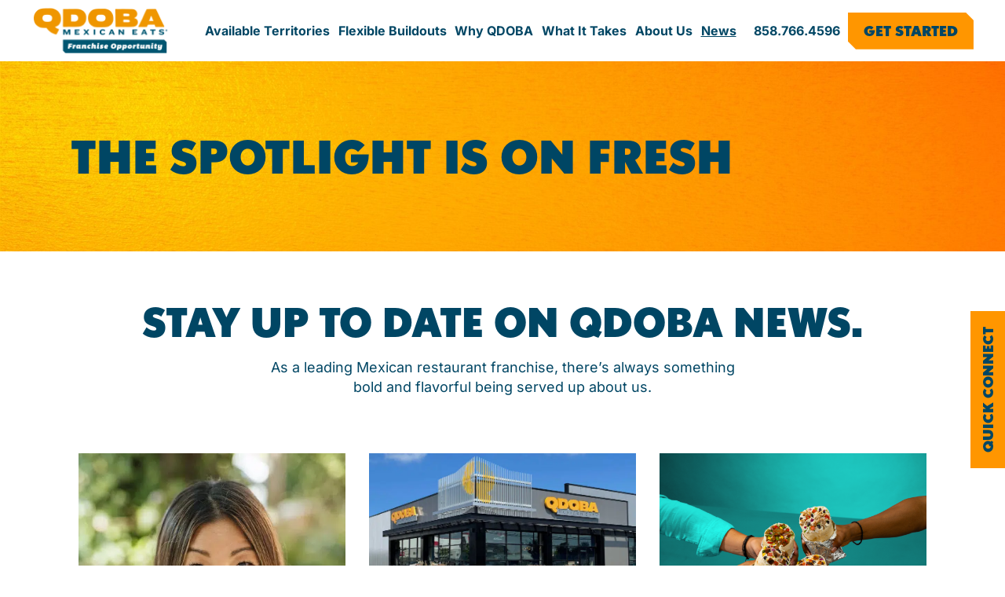

--- FILE ---
content_type: text/html; charset=UTF-8
request_url: https://qdobafranchise.com/news/
body_size: 51297
content:
<!DOCTYPE html>
<html lang="en-US">
<head> <script>
var gform;gform||(document.addEventListener("gform_main_scripts_loaded",function(){gform.scriptsLoaded=!0}),document.addEventListener("gform/theme/scripts_loaded",function(){gform.themeScriptsLoaded=!0}),window.addEventListener("DOMContentLoaded",function(){gform.domLoaded=!0}),gform={domLoaded:!1,scriptsLoaded:!1,themeScriptsLoaded:!1,isFormEditor:()=>"function"==typeof InitializeEditor,callIfLoaded:function(o){return!(!gform.domLoaded||!gform.scriptsLoaded||!gform.themeScriptsLoaded&&!gform.isFormEditor()||(gform.isFormEditor()&&console.warn("The use of gform.initializeOnLoaded() is deprecated in the form editor context and will be removed in Gravity Forms 3.1."),o(),0))},initializeOnLoaded:function(o){gform.callIfLoaded(o)||(document.addEventListener("gform_main_scripts_loaded",()=>{gform.scriptsLoaded=!0,gform.callIfLoaded(o)}),document.addEventListener("gform/theme/scripts_loaded",()=>{gform.themeScriptsLoaded=!0,gform.callIfLoaded(o)}),window.addEventListener("DOMContentLoaded",()=>{gform.domLoaded=!0,gform.callIfLoaded(o)}))},hooks:{action:{},filter:{}},addAction:function(o,r,e,t){gform.addHook("action",o,r,e,t)},addFilter:function(o,r,e,t){gform.addHook("filter",o,r,e,t)},doAction:function(o){gform.doHook("action",o,arguments)},applyFilters:function(o){return gform.doHook("filter",o,arguments)},removeAction:function(o,r){gform.removeHook("action",o,r)},removeFilter:function(o,r,e){gform.removeHook("filter",o,r,e)},addHook:function(o,r,e,t,n){null==gform.hooks[o][r]&&(gform.hooks[o][r]=[]);var d=gform.hooks[o][r];null==n&&(n=r+"_"+d.length),gform.hooks[o][r].push({tag:n,callable:e,priority:t=null==t?10:t})},doHook:function(r,o,e){var t;if(e=Array.prototype.slice.call(e,1),null!=gform.hooks[r][o]&&((o=gform.hooks[r][o]).sort(function(o,r){return o.priority-r.priority}),o.forEach(function(o){"function"!=typeof(t=o.callable)&&(t=window[t]),"action"==r?t.apply(null,e):e[0]=t.apply(null,e)})),"filter"==r)return e[0]},removeHook:function(o,r,t,n){var e;null!=gform.hooks[o][r]&&(e=(e=gform.hooks[o][r]).filter(function(o,r,e){return!!(null!=n&&n!=o.tag||null!=t&&t!=o.priority)}),gform.hooks[o][r]=e)}});
</script>
<meta charset="UTF-8"><script>if(navigator.userAgent.match(/MSIE|Internet Explorer/i)||navigator.userAgent.match(/Trident\/7\..*?rv:11/i)){var href=document.location.href;if(!href.match(/[?&]nowprocket/)){if(href.indexOf("?")==-1){if(href.indexOf("#")==-1){document.location.href=href+"?nowprocket=1"}else{document.location.href=href.replace("#","?nowprocket=1#")}}else{if(href.indexOf("#")==-1){document.location.href=href+"&nowprocket=1"}else{document.location.href=href.replace("#","&nowprocket=1#")}}}}</script><script>(()=>{class RocketLazyLoadScripts{constructor(){this.v="2.0.4",this.userEvents=["keydown","keyup","mousedown","mouseup","mousemove","mouseover","mouseout","touchmove","touchstart","touchend","touchcancel","wheel","click","dblclick","input"],this.attributeEvents=["onblur","onclick","oncontextmenu","ondblclick","onfocus","onmousedown","onmouseenter","onmouseleave","onmousemove","onmouseout","onmouseover","onmouseup","onmousewheel","onscroll","onsubmit"]}async t(){this.i(),this.o(),/iP(ad|hone)/.test(navigator.userAgent)&&this.h(),this.u(),this.l(this),this.m(),this.k(this),this.p(this),this._(),await Promise.all([this.R(),this.L()]),this.lastBreath=Date.now(),this.S(this),this.P(),this.D(),this.O(),this.M(),await this.C(this.delayedScripts.normal),await this.C(this.delayedScripts.defer),await this.C(this.delayedScripts.async),await this.T(),await this.F(),await this.j(),await this.A(),window.dispatchEvent(new Event("rocket-allScriptsLoaded")),this.everythingLoaded=!0,this.lastTouchEnd&&await new Promise(t=>setTimeout(t,500-Date.now()+this.lastTouchEnd)),this.I(),this.H(),this.U(),this.W()}i(){this.CSPIssue=sessionStorage.getItem("rocketCSPIssue"),document.addEventListener("securitypolicyviolation",t=>{this.CSPIssue||"script-src-elem"!==t.violatedDirective||"data"!==t.blockedURI||(this.CSPIssue=!0,sessionStorage.setItem("rocketCSPIssue",!0))},{isRocket:!0})}o(){window.addEventListener("pageshow",t=>{this.persisted=t.persisted,this.realWindowLoadedFired=!0},{isRocket:!0}),window.addEventListener("pagehide",()=>{this.onFirstUserAction=null},{isRocket:!0})}h(){let t;function e(e){t=e}window.addEventListener("touchstart",e,{isRocket:!0}),window.addEventListener("touchend",function i(o){o.changedTouches[0]&&t.changedTouches[0]&&Math.abs(o.changedTouches[0].pageX-t.changedTouches[0].pageX)<10&&Math.abs(o.changedTouches[0].pageY-t.changedTouches[0].pageY)<10&&o.timeStamp-t.timeStamp<200&&(window.removeEventListener("touchstart",e,{isRocket:!0}),window.removeEventListener("touchend",i,{isRocket:!0}),"INPUT"===o.target.tagName&&"text"===o.target.type||(o.target.dispatchEvent(new TouchEvent("touchend",{target:o.target,bubbles:!0})),o.target.dispatchEvent(new MouseEvent("mouseover",{target:o.target,bubbles:!0})),o.target.dispatchEvent(new PointerEvent("click",{target:o.target,bubbles:!0,cancelable:!0,detail:1,clientX:o.changedTouches[0].clientX,clientY:o.changedTouches[0].clientY})),event.preventDefault()))},{isRocket:!0})}q(t){this.userActionTriggered||("mousemove"!==t.type||this.firstMousemoveIgnored?"keyup"===t.type||"mouseover"===t.type||"mouseout"===t.type||(this.userActionTriggered=!0,this.onFirstUserAction&&this.onFirstUserAction()):this.firstMousemoveIgnored=!0),"click"===t.type&&t.preventDefault(),t.stopPropagation(),t.stopImmediatePropagation(),"touchstart"===this.lastEvent&&"touchend"===t.type&&(this.lastTouchEnd=Date.now()),"click"===t.type&&(this.lastTouchEnd=0),this.lastEvent=t.type,t.composedPath&&t.composedPath()[0].getRootNode()instanceof ShadowRoot&&(t.rocketTarget=t.composedPath()[0]),this.savedUserEvents.push(t)}u(){this.savedUserEvents=[],this.userEventHandler=this.q.bind(this),this.userEvents.forEach(t=>window.addEventListener(t,this.userEventHandler,{passive:!1,isRocket:!0})),document.addEventListener("visibilitychange",this.userEventHandler,{isRocket:!0})}U(){this.userEvents.forEach(t=>window.removeEventListener(t,this.userEventHandler,{passive:!1,isRocket:!0})),document.removeEventListener("visibilitychange",this.userEventHandler,{isRocket:!0}),this.savedUserEvents.forEach(t=>{(t.rocketTarget||t.target).dispatchEvent(new window[t.constructor.name](t.type,t))})}m(){const t="return false",e=Array.from(this.attributeEvents,t=>"data-rocket-"+t),i="["+this.attributeEvents.join("],[")+"]",o="[data-rocket-"+this.attributeEvents.join("],[data-rocket-")+"]",s=(e,i,o)=>{o&&o!==t&&(e.setAttribute("data-rocket-"+i,o),e["rocket"+i]=new Function("event",o),e.setAttribute(i,t))};new MutationObserver(t=>{for(const n of t)"attributes"===n.type&&(n.attributeName.startsWith("data-rocket-")||this.everythingLoaded?n.attributeName.startsWith("data-rocket-")&&this.everythingLoaded&&this.N(n.target,n.attributeName.substring(12)):s(n.target,n.attributeName,n.target.getAttribute(n.attributeName))),"childList"===n.type&&n.addedNodes.forEach(t=>{if(t.nodeType===Node.ELEMENT_NODE)if(this.everythingLoaded)for(const i of[t,...t.querySelectorAll(o)])for(const t of i.getAttributeNames())e.includes(t)&&this.N(i,t.substring(12));else for(const e of[t,...t.querySelectorAll(i)])for(const t of e.getAttributeNames())this.attributeEvents.includes(t)&&s(e,t,e.getAttribute(t))})}).observe(document,{subtree:!0,childList:!0,attributeFilter:[...this.attributeEvents,...e]})}I(){this.attributeEvents.forEach(t=>{document.querySelectorAll("[data-rocket-"+t+"]").forEach(e=>{this.N(e,t)})})}N(t,e){const i=t.getAttribute("data-rocket-"+e);i&&(t.setAttribute(e,i),t.removeAttribute("data-rocket-"+e))}k(t){Object.defineProperty(HTMLElement.prototype,"onclick",{get(){return this.rocketonclick||null},set(e){this.rocketonclick=e,this.setAttribute(t.everythingLoaded?"onclick":"data-rocket-onclick","this.rocketonclick(event)")}})}S(t){function e(e,i){let o=e[i];e[i]=null,Object.defineProperty(e,i,{get:()=>o,set(s){t.everythingLoaded?o=s:e["rocket"+i]=o=s}})}e(document,"onreadystatechange"),e(window,"onload"),e(window,"onpageshow");try{Object.defineProperty(document,"readyState",{get:()=>t.rocketReadyState,set(e){t.rocketReadyState=e},configurable:!0}),document.readyState="loading"}catch(t){console.log("WPRocket DJE readyState conflict, bypassing")}}l(t){this.originalAddEventListener=EventTarget.prototype.addEventListener,this.originalRemoveEventListener=EventTarget.prototype.removeEventListener,this.savedEventListeners=[],EventTarget.prototype.addEventListener=function(e,i,o){o&&o.isRocket||!t.B(e,this)&&!t.userEvents.includes(e)||t.B(e,this)&&!t.userActionTriggered||e.startsWith("rocket-")||t.everythingLoaded?t.originalAddEventListener.call(this,e,i,o):(t.savedEventListeners.push({target:this,remove:!1,type:e,func:i,options:o}),"mouseenter"!==e&&"mouseleave"!==e||t.originalAddEventListener.call(this,e,t.savedUserEvents.push,o))},EventTarget.prototype.removeEventListener=function(e,i,o){o&&o.isRocket||!t.B(e,this)&&!t.userEvents.includes(e)||t.B(e,this)&&!t.userActionTriggered||e.startsWith("rocket-")||t.everythingLoaded?t.originalRemoveEventListener.call(this,e,i,o):t.savedEventListeners.push({target:this,remove:!0,type:e,func:i,options:o})}}J(t,e){this.savedEventListeners=this.savedEventListeners.filter(i=>{let o=i.type,s=i.target||window;return e!==o||t!==s||(this.B(o,s)&&(i.type="rocket-"+o),this.$(i),!1)})}H(){EventTarget.prototype.addEventListener=this.originalAddEventListener,EventTarget.prototype.removeEventListener=this.originalRemoveEventListener,this.savedEventListeners.forEach(t=>this.$(t))}$(t){t.remove?this.originalRemoveEventListener.call(t.target,t.type,t.func,t.options):this.originalAddEventListener.call(t.target,t.type,t.func,t.options)}p(t){let e;function i(e){return t.everythingLoaded?e:e.split(" ").map(t=>"load"===t||t.startsWith("load.")?"rocket-jquery-load":t).join(" ")}function o(o){function s(e){const s=o.fn[e];o.fn[e]=o.fn.init.prototype[e]=function(){return this[0]===window&&t.userActionTriggered&&("string"==typeof arguments[0]||arguments[0]instanceof String?arguments[0]=i(arguments[0]):"object"==typeof arguments[0]&&Object.keys(arguments[0]).forEach(t=>{const e=arguments[0][t];delete arguments[0][t],arguments[0][i(t)]=e})),s.apply(this,arguments),this}}if(o&&o.fn&&!t.allJQueries.includes(o)){const e={DOMContentLoaded:[],"rocket-DOMContentLoaded":[]};for(const t in e)document.addEventListener(t,()=>{e[t].forEach(t=>t())},{isRocket:!0});o.fn.ready=o.fn.init.prototype.ready=function(i){function s(){parseInt(o.fn.jquery)>2?setTimeout(()=>i.bind(document)(o)):i.bind(document)(o)}return"function"==typeof i&&(t.realDomReadyFired?!t.userActionTriggered||t.fauxDomReadyFired?s():e["rocket-DOMContentLoaded"].push(s):e.DOMContentLoaded.push(s)),o([])},s("on"),s("one"),s("off"),t.allJQueries.push(o)}e=o}t.allJQueries=[],o(window.jQuery),Object.defineProperty(window,"jQuery",{get:()=>e,set(t){o(t)}})}P(){const t=new Map;document.write=document.writeln=function(e){const i=document.currentScript,o=document.createRange(),s=i.parentElement;let n=t.get(i);void 0===n&&(n=i.nextSibling,t.set(i,n));const c=document.createDocumentFragment();o.setStart(c,0),c.appendChild(o.createContextualFragment(e)),s.insertBefore(c,n)}}async R(){return new Promise(t=>{this.userActionTriggered?t():this.onFirstUserAction=t})}async L(){return new Promise(t=>{document.addEventListener("DOMContentLoaded",()=>{this.realDomReadyFired=!0,t()},{isRocket:!0})})}async j(){return this.realWindowLoadedFired?Promise.resolve():new Promise(t=>{window.addEventListener("load",t,{isRocket:!0})})}M(){this.pendingScripts=[];this.scriptsMutationObserver=new MutationObserver(t=>{for(const e of t)e.addedNodes.forEach(t=>{"SCRIPT"!==t.tagName||t.noModule||t.isWPRocket||this.pendingScripts.push({script:t,promise:new Promise(e=>{const i=()=>{const i=this.pendingScripts.findIndex(e=>e.script===t);i>=0&&this.pendingScripts.splice(i,1),e()};t.addEventListener("load",i,{isRocket:!0}),t.addEventListener("error",i,{isRocket:!0}),setTimeout(i,1e3)})})})}),this.scriptsMutationObserver.observe(document,{childList:!0,subtree:!0})}async F(){await this.X(),this.pendingScripts.length?(await this.pendingScripts[0].promise,await this.F()):this.scriptsMutationObserver.disconnect()}D(){this.delayedScripts={normal:[],async:[],defer:[]},document.querySelectorAll("script[type$=rocketlazyloadscript]").forEach(t=>{t.hasAttribute("data-rocket-src")?t.hasAttribute("async")&&!1!==t.async?this.delayedScripts.async.push(t):t.hasAttribute("defer")&&!1!==t.defer||"module"===t.getAttribute("data-rocket-type")?this.delayedScripts.defer.push(t):this.delayedScripts.normal.push(t):this.delayedScripts.normal.push(t)})}async _(){await this.L();let t=[];document.querySelectorAll("script[type$=rocketlazyloadscript][data-rocket-src]").forEach(e=>{let i=e.getAttribute("data-rocket-src");if(i&&!i.startsWith("data:")){i.startsWith("//")&&(i=location.protocol+i);try{const o=new URL(i).origin;o!==location.origin&&t.push({src:o,crossOrigin:e.crossOrigin||"module"===e.getAttribute("data-rocket-type")})}catch(t){}}}),t=[...new Map(t.map(t=>[JSON.stringify(t),t])).values()],this.Y(t,"preconnect")}async G(t){if(await this.K(),!0!==t.noModule||!("noModule"in HTMLScriptElement.prototype))return new Promise(e=>{let i;function o(){(i||t).setAttribute("data-rocket-status","executed"),e()}try{if(navigator.userAgent.includes("Firefox/")||""===navigator.vendor||this.CSPIssue)i=document.createElement("script"),[...t.attributes].forEach(t=>{let e=t.nodeName;"type"!==e&&("data-rocket-type"===e&&(e="type"),"data-rocket-src"===e&&(e="src"),i.setAttribute(e,t.nodeValue))}),t.text&&(i.text=t.text),t.nonce&&(i.nonce=t.nonce),i.hasAttribute("src")?(i.addEventListener("load",o,{isRocket:!0}),i.addEventListener("error",()=>{i.setAttribute("data-rocket-status","failed-network"),e()},{isRocket:!0}),setTimeout(()=>{i.isConnected||e()},1)):(i.text=t.text,o()),i.isWPRocket=!0,t.parentNode.replaceChild(i,t);else{const i=t.getAttribute("data-rocket-type"),s=t.getAttribute("data-rocket-src");i?(t.type=i,t.removeAttribute("data-rocket-type")):t.removeAttribute("type"),t.addEventListener("load",o,{isRocket:!0}),t.addEventListener("error",i=>{this.CSPIssue&&i.target.src.startsWith("data:")?(console.log("WPRocket: CSP fallback activated"),t.removeAttribute("src"),this.G(t).then(e)):(t.setAttribute("data-rocket-status","failed-network"),e())},{isRocket:!0}),s?(t.fetchPriority="high",t.removeAttribute("data-rocket-src"),t.src=s):t.src="data:text/javascript;base64,"+window.btoa(unescape(encodeURIComponent(t.text)))}}catch(i){t.setAttribute("data-rocket-status","failed-transform"),e()}});t.setAttribute("data-rocket-status","skipped")}async C(t){const e=t.shift();return e?(e.isConnected&&await this.G(e),this.C(t)):Promise.resolve()}O(){this.Y([...this.delayedScripts.normal,...this.delayedScripts.defer,...this.delayedScripts.async],"preload")}Y(t,e){this.trash=this.trash||[];let i=!0;var o=document.createDocumentFragment();t.forEach(t=>{const s=t.getAttribute&&t.getAttribute("data-rocket-src")||t.src;if(s&&!s.startsWith("data:")){const n=document.createElement("link");n.href=s,n.rel=e,"preconnect"!==e&&(n.as="script",n.fetchPriority=i?"high":"low"),t.getAttribute&&"module"===t.getAttribute("data-rocket-type")&&(n.crossOrigin=!0),t.crossOrigin&&(n.crossOrigin=t.crossOrigin),t.integrity&&(n.integrity=t.integrity),t.nonce&&(n.nonce=t.nonce),o.appendChild(n),this.trash.push(n),i=!1}}),document.head.appendChild(o)}W(){this.trash.forEach(t=>t.remove())}async T(){try{document.readyState="interactive"}catch(t){}this.fauxDomReadyFired=!0;try{await this.K(),this.J(document,"readystatechange"),document.dispatchEvent(new Event("rocket-readystatechange")),await this.K(),document.rocketonreadystatechange&&document.rocketonreadystatechange(),await this.K(),this.J(document,"DOMContentLoaded"),document.dispatchEvent(new Event("rocket-DOMContentLoaded")),await this.K(),this.J(window,"DOMContentLoaded"),window.dispatchEvent(new Event("rocket-DOMContentLoaded"))}catch(t){console.error(t)}}async A(){try{document.readyState="complete"}catch(t){}try{await this.K(),this.J(document,"readystatechange"),document.dispatchEvent(new Event("rocket-readystatechange")),await this.K(),document.rocketonreadystatechange&&document.rocketonreadystatechange(),await this.K(),this.J(window,"load"),window.dispatchEvent(new Event("rocket-load")),await this.K(),window.rocketonload&&window.rocketonload(),await this.K(),this.allJQueries.forEach(t=>t(window).trigger("rocket-jquery-load")),await this.K(),this.J(window,"pageshow");const t=new Event("rocket-pageshow");t.persisted=this.persisted,window.dispatchEvent(t),await this.K(),window.rocketonpageshow&&window.rocketonpageshow({persisted:this.persisted})}catch(t){console.error(t)}}async K(){Date.now()-this.lastBreath>45&&(await this.X(),this.lastBreath=Date.now())}async X(){return document.hidden?new Promise(t=>setTimeout(t)):new Promise(t=>requestAnimationFrame(t))}B(t,e){return e===document&&"readystatechange"===t||(e===document&&"DOMContentLoaded"===t||(e===window&&"DOMContentLoaded"===t||(e===window&&"load"===t||e===window&&"pageshow"===t)))}static run(){(new RocketLazyLoadScripts).t()}}RocketLazyLoadScripts.run()})();</script>
	
	<meta name='robots' content='index, follow, max-image-preview:large, max-snippet:-1, max-video-preview:-1' />
<meta name="viewport" content="width=device-width, initial-scale=1">
	<!-- This site is optimized with the Yoast SEO plugin v26.6 - https://yoast.com/wordpress/plugins/seo/ -->
	<title>Fresh-prepped headlines: the latest QDOBA news.</title>
<style id="wpr-usedcss">img:is([sizes=auto i],[sizes^="auto," i]){contain-intrinsic-size:3000px 1500px}@font-face{font-family:nobel;src:url("https://use.typekit.net/af/3d6dce/00000000000000007735d0d8/30/l?primer=7cdcb44be4a7db8877ffa5c0007b8dd865b3bbc383831fe2ea177f62257a9191&fvd=n8&v=3") format("woff2"),url("https://use.typekit.net/af/3d6dce/00000000000000007735d0d8/30/d?primer=7cdcb44be4a7db8877ffa5c0007b8dd865b3bbc383831fe2ea177f62257a9191&fvd=n8&v=3") format("woff"),url("https://use.typekit.net/af/3d6dce/00000000000000007735d0d8/30/a?primer=7cdcb44be4a7db8877ffa5c0007b8dd865b3bbc383831fe2ea177f62257a9191&fvd=n8&v=3") format("opentype");font-display:swap;font-style:normal;font-weight:800;font-stretch:normal}.rotate{-webkit-transition:.5s ease-out;transition:all .5s ease-out;-webkit-transform:rotate(0);-ms-transform:rotate(0);transform:rotate(0)}img.emoji{display:inline!important;border:none!important;box-shadow:none!important;height:1em!important;width:1em!important;margin:0 .07em!important;vertical-align:-.1em!important;background:0 0!important;padding:0!important}:root{--wp--preset--aspect-ratio--square:1;--wp--preset--aspect-ratio--4-3:4/3;--wp--preset--aspect-ratio--3-4:3/4;--wp--preset--aspect-ratio--3-2:3/2;--wp--preset--aspect-ratio--2-3:2/3;--wp--preset--aspect-ratio--16-9:16/9;--wp--preset--aspect-ratio--9-16:9/16;--wp--preset--color--black:#000000;--wp--preset--color--cyan-bluish-gray:#abb8c3;--wp--preset--color--white:#ffffff;--wp--preset--color--pale-pink:#f78da7;--wp--preset--color--vivid-red:#cf2e2e;--wp--preset--color--luminous-vivid-orange:#ff6900;--wp--preset--color--luminous-vivid-amber:#fcb900;--wp--preset--color--light-green-cyan:#7bdcb5;--wp--preset--color--vivid-green-cyan:#00d084;--wp--preset--color--pale-cyan-blue:#8ed1fc;--wp--preset--color--vivid-cyan-blue:#0693e3;--wp--preset--color--vivid-purple:#9b51e0;--wp--preset--gradient--vivid-cyan-blue-to-vivid-purple:linear-gradient(135deg,rgba(6, 147, 227, 1) 0%,rgb(155, 81, 224) 100%);--wp--preset--gradient--light-green-cyan-to-vivid-green-cyan:linear-gradient(135deg,rgb(122, 220, 180) 0%,rgb(0, 208, 130) 100%);--wp--preset--gradient--luminous-vivid-amber-to-luminous-vivid-orange:linear-gradient(135deg,rgba(252, 185, 0, 1) 0%,rgba(255, 105, 0, 1) 100%);--wp--preset--gradient--luminous-vivid-orange-to-vivid-red:linear-gradient(135deg,rgba(255, 105, 0, 1) 0%,rgb(207, 46, 46) 100%);--wp--preset--gradient--very-light-gray-to-cyan-bluish-gray:linear-gradient(135deg,rgb(238, 238, 238) 0%,rgb(169, 184, 195) 100%);--wp--preset--gradient--cool-to-warm-spectrum:linear-gradient(135deg,rgb(74, 234, 220) 0%,rgb(151, 120, 209) 20%,rgb(207, 42, 186) 40%,rgb(238, 44, 130) 60%,rgb(251, 105, 98) 80%,rgb(254, 248, 76) 100%);--wp--preset--gradient--blush-light-purple:linear-gradient(135deg,rgb(255, 206, 236) 0%,rgb(152, 150, 240) 100%);--wp--preset--gradient--blush-bordeaux:linear-gradient(135deg,rgb(254, 205, 165) 0%,rgb(254, 45, 45) 50%,rgb(107, 0, 62) 100%);--wp--preset--gradient--luminous-dusk:linear-gradient(135deg,rgb(255, 203, 112) 0%,rgb(199, 81, 192) 50%,rgb(65, 88, 208) 100%);--wp--preset--gradient--pale-ocean:linear-gradient(135deg,rgb(255, 245, 203) 0%,rgb(182, 227, 212) 50%,rgb(51, 167, 181) 100%);--wp--preset--gradient--electric-grass:linear-gradient(135deg,rgb(202, 248, 128) 0%,rgb(113, 206, 126) 100%);--wp--preset--gradient--midnight:linear-gradient(135deg,rgb(2, 3, 129) 0%,rgb(40, 116, 252) 100%);--wp--preset--font-size--small:13px;--wp--preset--font-size--medium:20px;--wp--preset--font-size--large:36px;--wp--preset--font-size--x-large:42px;--wp--preset--spacing--20:0.44rem;--wp--preset--spacing--30:0.67rem;--wp--preset--spacing--40:1rem;--wp--preset--spacing--50:1.5rem;--wp--preset--spacing--60:2.25rem;--wp--preset--spacing--70:3.38rem;--wp--preset--spacing--80:5.06rem;--wp--preset--shadow--natural:6px 6px 9px rgba(0, 0, 0, .2);--wp--preset--shadow--deep:12px 12px 50px rgba(0, 0, 0, .4);--wp--preset--shadow--sharp:6px 6px 0px rgba(0, 0, 0, .2);--wp--preset--shadow--outlined:6px 6px 0px -3px rgba(255, 255, 255, 1),6px 6px rgba(0, 0, 0, 1);--wp--preset--shadow--crisp:6px 6px 0px rgba(0, 0, 0, 1)}:where(.is-layout-flex){gap:.5em}:where(.is-layout-grid){gap:.5em}:where(.wp-block-post-template.is-layout-flex){gap:1.25em}:where(.wp-block-post-template.is-layout-grid){gap:1.25em}:where(.wp-block-columns.is-layout-flex){gap:2em}:where(.wp-block-columns.is-layout-grid){gap:2em}:root :where(.wp-block-pullquote){font-size:1.5em;line-height:1.6}.fa-regular,.fa-solid,.fab,.far,.fas{-moz-osx-font-smoothing:grayscale;-webkit-font-smoothing:antialiased;display:var(--fa-display,inline-block);font-style:normal;font-variant:normal;line-height:1;text-rendering:auto}.fa-regular,.fa-solid,.far,.fas{font-family:'Font Awesome 6 Free'}.fab{font-family:'Font Awesome 6 Brands'}.fa-chevron-circle-right::before{content:"\f138"}.fa-calendar-days::before{content:"\f073"}.fa-angle-double-down::before{content:"\f103"}.fa-caret-right::before{content:"\f0da"}.fa-caret-square-right::before{content:"\f152"}.fa-caret-square-down::before{content:"\f150"}.fa-caret-left::before{content:"\f0d9"}.fa-chevron-circle-down::before{content:"\f13a"}.fa-chevron-up::before{content:"\f077"}.fa-angle-right::before{content:"\f105"}.fa-caret-square-left::before{content:"\f191"}.fa-caret-square-up::before{content:"\f151"}.fa-window-restore::before{content:"\f2d2"}.fa-plus-square::before{content:"\f0fe"}.fa-caret-up::before{content:"\f0d8"}.fa-angle-double-right::before{content:"\f101"}.fa-chevron-circle-up::before{content:"\f139"}.fa-window-maximize::before{content:"\f2d0"}.fa-phone::before{content:"\f095"}.fa-envelope::before{content:"\f0e0"}.fa-angle-double-up::before{content:"\f102"}.fa-caret-down::before{content:"\f0d7"}.fa-angle-down::before{content:"\f107"}.fa-chevron-down::before{content:"\f078"}.fa-plus::before{content:"\2b"}.fa-angle-up::before{content:"\f106"}.fa-chevron-left::before{content:"\f053"}.fa-chevron-right::before{content:"\f054"}.fa-angle-double-left::before{content:"\f100"}.fa-chevron-circle-left::before{content:"\f137"}.fa-plus-circle::before{content:"\f055"}.fa-angle-left::before{content:"\f104"}.fa-window-close::before{content:"\f410"}.fa-window-minimize::before{content:"\f2d1"}.fa-plus-minus::before{content:"\e43c"}:root{--fa-style-family-brands:'Font Awesome 6 Brands';--fa-font-brands:normal 400 1em/1 'Font Awesome 6 Brands'}@font-face{font-family:'Font Awesome 6 Brands';font-style:normal;font-weight:400;font-display:swap;src:url("https://qdobafranchise.com/wp-content/plugins/ditty-news-ticker/includes/libs/fontawesome-6.4.0/webfonts/fa-brands-400.woff2") format("woff2"),url("https://qdobafranchise.com/wp-content/plugins/ditty-news-ticker/includes/libs/fontawesome-6.4.0/webfonts/fa-brands-400.ttf") format("truetype")}.fab{font-weight:400}:root{--fa-style-family-classic:'Font Awesome 6 Free';--fa-font-regular:normal 400 1em/1 'Font Awesome 6 Free'}@font-face{font-family:'Font Awesome 6 Free';font-style:normal;font-weight:400;font-display:swap;src:url("https://qdobafranchise.com/wp-content/plugins/ditty-news-ticker/includes/libs/fontawesome-6.4.0/webfonts/fa-regular-400.woff2") format("woff2"),url("https://qdobafranchise.com/wp-content/plugins/ditty-news-ticker/includes/libs/fontawesome-6.4.0/webfonts/fa-regular-400.ttf") format("truetype")}.fa-regular,.far{font-weight:400}:root{--fa-style-family-classic:'Font Awesome 6 Free';--fa-font-solid:normal 900 1em/1 'Font Awesome 6 Free'}@font-face{font-family:'Font Awesome 6 Free';font-style:normal;font-weight:900;font-display:swap;src:url("https://qdobafranchise.com/wp-content/plugins/ditty-news-ticker/includes/libs/fontawesome-6.4.0/webfonts/fa-solid-900.woff2") format("woff2"),url("https://qdobafranchise.com/wp-content/plugins/ditty-news-ticker/includes/libs/fontawesome-6.4.0/webfonts/fa-solid-900.ttf") format("truetype")}.fa-solid,.fas{font-weight:900}@font-face{font-family:'Font Awesome 5 Brands';font-display:swap;font-weight:400;src:url("https://qdobafranchise.com/wp-content/plugins/ditty-news-ticker/includes/libs/fontawesome-6.4.0/webfonts/fa-brands-400.woff2") format("woff2"),url("https://qdobafranchise.com/wp-content/plugins/ditty-news-ticker/includes/libs/fontawesome-6.4.0/webfonts/fa-brands-400.ttf") format("truetype")}@font-face{font-family:'Font Awesome 5 Free';font-display:swap;font-weight:900;src:url("https://qdobafranchise.com/wp-content/plugins/ditty-news-ticker/includes/libs/fontawesome-6.4.0/webfonts/fa-solid-900.woff2") format("woff2"),url("https://qdobafranchise.com/wp-content/plugins/ditty-news-ticker/includes/libs/fontawesome-6.4.0/webfonts/fa-solid-900.ttf") format("truetype")}@font-face{font-family:'Font Awesome 5 Free';font-display:swap;font-weight:400;src:url("https://qdobafranchise.com/wp-content/plugins/ditty-news-ticker/includes/libs/fontawesome-6.4.0/webfonts/fa-regular-400.woff2") format("woff2"),url("https://qdobafranchise.com/wp-content/plugins/ditty-news-ticker/includes/libs/fontawesome-6.4.0/webfonts/fa-regular-400.ttf") format("truetype")}@font-face{font-family:FontAwesome;font-display:swap;src:url("https://qdobafranchise.com/wp-content/plugins/ditty-news-ticker/includes/libs/fontawesome-6.4.0/webfonts/fa-solid-900.woff2") format("woff2"),url("https://qdobafranchise.com/wp-content/plugins/ditty-news-ticker/includes/libs/fontawesome-6.4.0/webfonts/fa-solid-900.ttf") format("truetype")}@font-face{font-family:FontAwesome;font-display:swap;src:url("https://qdobafranchise.com/wp-content/plugins/ditty-news-ticker/includes/libs/fontawesome-6.4.0/webfonts/fa-brands-400.woff2") format("woff2"),url("https://qdobafranchise.com/wp-content/plugins/ditty-news-ticker/includes/libs/fontawesome-6.4.0/webfonts/fa-brands-400.ttf") format("truetype")}@font-face{font-family:FontAwesome;font-display:swap;src:url("https://qdobafranchise.com/wp-content/plugins/ditty-news-ticker/includes/libs/fontawesome-6.4.0/webfonts/fa-regular-400.woff2") format("woff2"),url("https://qdobafranchise.com/wp-content/plugins/ditty-news-ticker/includes/libs/fontawesome-6.4.0/webfonts/fa-regular-400.ttf") format("truetype");unicode-range:U+F003,U+F006,U+F014,U+F016-F017,U+F01A-F01B,U+F01D,U+F022,U+F03E,U+F044,U+F046,U+F05C-F05D,U+F06E,U+F070,U+F087-F088,U+F08A,U+F094,U+F096-F097,U+F09D,U+F0A0,U+F0A2,U+F0A4-F0A7,U+F0C5,U+F0C7,U+F0E5-F0E6,U+F0EB,U+F0F6-F0F8,U+F10C,U+F114-F115,U+F118-F11A,U+F11C-F11D,U+F133,U+F147,U+F14E,U+F150-F152,U+F185-F186,U+F18E,U+F190-F192,U+F196,U+F1C1-F1C9,U+F1D9,U+F1DB,U+F1E3,U+F1EA,U+F1F7,U+F1F9,U+F20A,U+F247-F248,U+F24A,U+F24D,U+F255-F25B,U+F25D,U+F271-F274,U+F278,U+F27B,U+F28C,U+F28E,U+F29C,U+F2B5,U+F2B7,U+F2BA,U+F2BC,U+F2BE,U+F2C0-F2C1,U+F2C3,U+F2D0,U+F2D2,U+F2D4,U+F2DC}body,fieldset,h1,h2,h3,h4,html,iframe,legend,li,p,textarea,ul{margin:0;padding:0;border:0}html{font-family:sans-serif;-webkit-text-size-adjust:100%;-ms-text-size-adjust:100%;-webkit-font-smoothing:antialiased;-moz-osx-font-smoothing:grayscale}progress{vertical-align:baseline}html{box-sizing:border-box}*,::after,::before{box-sizing:inherit}button,input,optgroup,select,textarea{font-family:inherit;font-size:100%;margin:0}[type=search]{-webkit-appearance:textfield;outline-offset:-2px}[type=search]::-webkit-search-decoration{-webkit-appearance:none}::-moz-focus-inner{border-style:none;padding:0}body,button,input,select,textarea{font-family:-apple-system,system-ui,BlinkMacSystemFont,"Segoe UI",Helvetica,Arial,sans-serif,"Apple Color Emoji","Segoe UI Emoji","Segoe UI Symbol";font-weight:400;text-transform:none;font-size:17px;line-height:1.5}p{margin-bottom:1.5em}h1,h2,h3,h4{font-family:inherit;font-size:100%;font-style:inherit;font-weight:inherit}table{border:1px solid rgba(0,0,0,.1)}table{border-collapse:separate;border-spacing:0;border-width:1px 0 0 1px;margin:0 0 1.5em;width:100%}fieldset{padding:0;border:0;min-width:inherit}fieldset legend{padding:0;margin-bottom:1.5em}h1{font-size:42px;margin-bottom:20px;line-height:1.2em;font-weight:400;text-transform:none}h2{font-size:35px;margin-bottom:20px;line-height:1.2em;font-weight:400;text-transform:none}h3{font-size:29px;margin-bottom:20px;line-height:1.2em;font-weight:400;text-transform:none}h4{font-size:24px}h4{margin-bottom:20px}ul{margin:0 0 1.5em 3em}ul{list-style:disc}li>ul{margin-bottom:0;margin-left:1.5em}strong{font-weight:700}i{font-style:italic}address{margin:0 0 1.5em}code,var{font:15px Monaco,Consolas,"Andale Mono","DejaVu Sans Mono",monospace}sub{font-size:75%;height:0;line-height:0;position:relative;vertical-align:baseline}sub{top:.5ex}table{margin:0 0 1.5em;width:100%}img{height:auto;max-width:100%}button,input[type=button],input[type=submit]{background:#55555e;color:#fff;border:1px solid transparent;cursor:pointer;-webkit-appearance:button;padding:10px 20px}input[type=email],input[type=number],input[type=password],input[type=search],input[type=tel],input[type=text],input[type=url],select,textarea{border:1px solid;border-radius:0;padding:10px 15px;max-width:100%}textarea{width:100%}a,button,input{transition:color .1s ease-in-out,background-color .1s ease-in-out}a{text-decoration:none}.button{padding:10px 20px;display:inline-block}.using-mouse :focus{outline:0}.using-mouse ::-moz-focus-inner{border:0}.size-full,.size-large,.size-medium{max-width:100%;height:auto}.screen-reader-text{border:0;clip:rect(1px,1px,1px,1px);clip-path:inset(50%);height:1px;margin:-1px;overflow:hidden;padding:0;position:absolute!important;width:1px;word-wrap:normal!important}.screen-reader-text:focus{background-color:#f1f1f1;border-radius:3px;box-shadow:0 0 2px 2px rgba(0,0,0,.6);clip:auto!important;clip-path:none;color:#21759b;display:block;font-size:.875rem;font-weight:700;height:auto;left:5px;line-height:normal;padding:15px 23px 14px;text-decoration:none;top:5px;width:auto;z-index:100000}.main-navigation{z-index:100;padding:0;clear:both;display:block}.main-navigation a{display:block;text-decoration:none;font-weight:400;text-transform:none;font-size:15px}.main-navigation ul{list-style:none;margin:0;padding-left:0}.main-navigation .main-nav ul li a{padding-left:20px;padding-right:20px;line-height:60px}.inside-navigation{position:relative}.main-navigation .inside-navigation{display:flex;align-items:center;flex-wrap:wrap;justify-content:space-between}.main-navigation .main-nav>ul{display:flex;flex-wrap:wrap;align-items:center}.main-navigation li{position:relative}.main-navigation .menu-bar-items{display:flex;align-items:center;font-size:15px}.main-navigation .menu-bar-items a{color:inherit}.main-navigation .menu-bar-item{position:relative}.main-navigation .menu-bar-item.search-item{z-index:20}.main-navigation .menu-bar-item>a{padding-left:20px;padding-right:20px;line-height:60px}.nav-align-right .inside-navigation{justify-content:flex-end}.main-navigation ul ul{display:block;box-shadow:1px 1px 0 rgba(0,0,0,.1);float:left;position:absolute;left:-99999px;opacity:0;z-index:99999;width:200px;text-align:left;top:auto;transition:opacity 80ms linear;transition-delay:0s;pointer-events:none;height:0;overflow:hidden}.main-navigation ul ul a{display:block}.main-navigation ul ul li{width:100%}.main-navigation .main-nav ul ul li a{line-height:normal;padding:10px 20px;font-size:14px}.main-navigation .main-nav ul li.menu-item-has-children>a{padding-right:0;position:relative}.main-navigation.sub-menu-left ul ul{box-shadow:-1px 1px 0 rgba(0,0,0,.1)}.main-navigation.sub-menu-left .sub-menu{right:0}.main-navigation:not(.toggled) ul li.sfHover>ul,.main-navigation:not(.toggled) ul li:hover>ul{left:auto;opacity:1;transition-delay:150ms;pointer-events:auto;height:auto;overflow:visible}.main-navigation:not(.toggled) ul ul li.sfHover>ul,.main-navigation:not(.toggled) ul ul li:hover>ul{left:100%;top:0}.main-navigation.sub-menu-left:not(.toggled) ul ul li.sfHover>ul,.main-navigation.sub-menu-left:not(.toggled) ul ul li:hover>ul{right:100%;left:auto}.menu-item-has-children .dropdown-menu-toggle{display:inline-block;height:100%;clear:both;padding-right:20px;padding-left:10px}.menu-item-has-children ul .dropdown-menu-toggle{padding-top:10px;padding-bottom:10px;margin-top:-10px}nav ul ul .menu-item-has-children .dropdown-menu-toggle{float:right}.site-header{position:relative}.site-logo{display:inline-block;max-width:100%}.site-header .header-image{vertical-align:middle}.sticky{display:block}.site-content{word-wrap:break-word}.gallery{margin-bottom:1.5em}iframe,object{max-width:100%}.widget select{max-width:100%}.widget ul{margin:0}.widget .search-field{width:100%}.widget .search-form{display:flex}.widget ul li{list-style-type:none;position:relative;margin-bottom:.5em}.widget ul li ul{margin-left:1em;margin-top:.5em}.site-content{display:flex}.grid-container{margin-left:auto;margin-right:auto;max-width:1200px}.full-width-content .container.grid-container{max-width:100%}.gp-icon{display:inline-flex;align-self:center}.gp-icon svg{height:1em;width:1em;top:.125em;position:relative;fill:currentColor}.close-search .icon-search svg:first-child,.icon-menu-bars svg:nth-child(2),.toggled .icon-menu-bars svg:first-child{display:none}.close-search .icon-search svg:nth-child(2),.toggled .icon-menu-bars svg:nth-child(2){display:block}nav.toggled .sfHover>a>.dropdown-menu-toggle .gp-icon svg{transform:rotate(180deg)}.container.grid-container{width:auto}.menu-toggle,.sidebar-nav-mobile{display:none}.menu-toggle{padding:0 20px;line-height:60px;margin:0;font-weight:400;text-transform:none;font-size:15px;cursor:pointer}.menu-toggle .mobile-menu{padding-left:3px}.menu-toggle .gp-icon+.mobile-menu{padding-left:9px}.menu-toggle .mobile-menu:empty{display:none}button.menu-toggle{background-color:transparent;flex-grow:1;border:0;text-align:center}button.menu-toggle:active,button.menu-toggle:focus,button.menu-toggle:hover{background-color:transparent}nav.toggled ul ul.sub-menu{width:100%}.toggled .menu-item-has-children .dropdown-menu-toggle{padding-left:20px}.main-navigation.toggled .main-nav{flex-basis:100%;order:3}.main-navigation.toggled .main-nav>ul{display:block}.main-navigation.toggled .main-nav li{width:100%;text-align:left}.main-navigation.toggled .main-nav ul ul{transition:0s;visibility:hidden;box-shadow:none;border-bottom:1px solid rgba(0,0,0,.05)}.main-navigation.toggled .main-nav ul ul li:last-child>ul{border-bottom:0}.main-navigation.toggled .main-nav ul ul.toggled-on{position:relative;top:0;left:auto!important;right:auto!important;width:100%;pointer-events:auto;height:auto;opacity:1;display:block;visibility:visible;float:none}.main-navigation.toggled .menu-item-has-children .dropdown-menu-toggle{float:right}.mobile-menu-control-wrapper{display:none;margin-left:auto;align-items:center}body{background-color:#f7f8f9;color:#1c252f}a{color:#ef9600}a:active,a:focus,a:hover{color:#005671}.grid-container{max-width:1440px}body,button,input,select,textarea{font-family:-apple-system,system-ui,BlinkMacSystemFont,"Segoe UI",Helvetica,Arial,sans-serif,"Apple Color Emoji","Segoe UI Emoji","Segoe UI Symbol"}body{line-height:1.5}.main-navigation .main-nav ul ul li a{font-size:14px}@media (max-width:768px){a,body,button,input,select,textarea{transition:all 0s ease-in-out}.site-content{flex-direction:column}h1{font-size:31px}h2{font-size:27px}h3{font-size:24px}h4{font-size:22px}}.site-header{background-color:#fff}.mobile-menu-control-wrapper .menu-toggle,.mobile-menu-control-wrapper .menu-toggle:focus,.mobile-menu-control-wrapper .menu-toggle:hover{background-color:rgba(0,0,0,.02)}.main-navigation,.main-navigation ul ul{background-color:#fff}.main-navigation .main-nav ul li a,.main-navigation .menu-bar-items,.main-navigation .menu-toggle{color:#005671}.main-navigation .main-nav ul li.sfHover:not([class*=current-menu-])>a,.main-navigation .main-nav ul li:not([class*=current-menu-]):focus>a,.main-navigation .main-nav ul li:not([class*=current-menu-]):hover>a,.main-navigation .menu-bar-item.sfHover>a,.main-navigation .menu-bar-item:hover>a{color:#ef9600;background-color:#fff}button.menu-toggle:focus,button.menu-toggle:hover{color:#005671}.main-navigation .main-nav ul li[class*=current-menu-]>a{color:#ef9600;background-color:#fff}.main-navigation .main-nav ul li.search-item.active>a,.main-navigation .menu-bar-items .search-item.active>a,.navigation-search input[type=search],.navigation-search input[type=search]:active,.navigation-search input[type=search]:focus{color:#ef9600;background-color:#fff}.main-navigation ul ul{background-color:#fff}.main-navigation .main-nav ul ul li a{color:#005671}.main-navigation .main-nav ul ul li.sfHover:not([class*=current-menu-])>a,.main-navigation .main-nav ul ul li:not([class*=current-menu-]):focus>a,.main-navigation .main-nav ul ul li:not([class*=current-menu-]):hover>a{color:#ef9600;background-color:#fff}.main-navigation .main-nav ul ul li[class*=current-menu-]>a{color:#ef9600;background-color:#fff}input[type=email],input[type=number],input[type=password],input[type=search],input[type=tel],input[type=text],input[type=url],select,textarea{color:#666;background-color:#fafafa;border-color:#ccc}input[type=email]:focus,input[type=number]:focus,input[type=password]:focus,input[type=search]:focus,input[type=tel]:focus,input[type=text]:focus,input[type=url]:focus,select:focus,textarea:focus{color:#666;background-color:#fff;border-color:#bfbfbf}a.button,button,html input[type=button],input[type=submit]{color:#005671;background-color:#ef9600}a.button:focus,a.button:hover,button:focus,button:hover,html input[type=button]:focus,html input[type=button]:hover,input[type=submit]:focus,input[type=submit]:hover{color:#ef9600;background-color:#005671}:root{--gp-search-modal-bg-color:var(--base-3);--gp-search-modal-text-color:var(--contrast);--gp-search-modal-overlay-bg-color:rgba(0, 0, 0, .2)}.nav-below-header .main-navigation .inside-navigation.grid-container{padding:0 20px}.main-navigation .main-nav ul li a,.main-navigation .menu-bar-item>a,.menu-toggle{line-height:30px}.navigation-search input[type=search]{height:30px}.rtl .menu-item-has-children .dropdown-menu-toggle{padding-left:20px}.rtl .main-navigation .main-nav ul li.menu-item-has-children>a{padding-right:20px}@media (max-width:1279px){.main-navigation .menu-bar-item.sfHover>a,.main-navigation .menu-bar-item:hover>a{background:0 0;color:#005671}.main-navigation .menu-toggle,.sidebar-nav-mobile:not(#sticky-placeholder){display:block}.gen-sidebar-nav,.main-navigation ul,.main-navigation:not(.slideout-navigation):not(.toggled) .main-nav>ul{display:none}.nav-align-right .inside-navigation{justify-content:space-between}.main-navigation .main-nav ul li a,.main-navigation .menu-bar-item>a,.main-navigation .menu-toggle,.main-navigation .mobile-bar-items a{line-height:85px}.main-navigation .site-logo.navigation-logo img,.mobile-header-navigation .site-logo.mobile-header-logo img,.navigation-search input[type=search]{height:85px}}.elementor-template-full-width .site-content{display:block}.main-navigation .main-nav ul li a,.main-navigation .menu-bar-item>a,.menu-toggle{transition:line-height .3s ease}.main-navigation.toggled .main-nav>ul{background-color:#fff}.sticky-enabled .gen-sidebar-nav.is_stuck .main-navigation{margin-bottom:0}.sticky-enabled .gen-sidebar-nav.is_stuck{z-index:500}.sticky-enabled .main-navigation.is_stuck{box-shadow:0 2px 2px -2px rgba(0,0,0,.2)}.navigation-stick:not(.gen-sidebar-nav){left:0;right:0;width:100%!important}.both-sticky-menu .main-navigation:not(#mobile-header).toggled .main-nav>ul,.mobile-header-sticky #mobile-header.toggled .main-nav>ul,.mobile-sticky-menu .main-navigation:not(#mobile-header).toggled .main-nav>ul{position:absolute;left:0;right:0;z-index:999}.main-navigation.has-sticky-branding:not(.grid-container) .inside-navigation:not(.grid-container) .navigation-branding{margin-left:10px}:root{--blue:#004664;--orange:#ff9600;--dkblue:#004664;--white:#ffffff}body{font-family:Inter,sans-serif}body,html{padding:0;margin:0}#page{overflow:hidden;background:var(--white)}.center{text-align:center}.main-navigation .main-nav ul li a,.main-navigation .menu-bar-items,.main-navigation .menu-toggle{color:var(--blue)}.main-navigation .main-nav ul li.sfHover:not([class*=current-menu-])>a,.main-navigation .main-nav ul li:not([class*=current-menu-]):focus>a,.main-navigation .main-nav ul li:not([class*=current-menu-]):hover>a,.main-navigation .menu-bar-item.sfHover>a,.main-navigation .menu-bar-item:hover>a{color:var(--blue)!important;text-decoration:underline}.menu-toggle{background:0 0!important;margin-right:10px}.main-navigation .menu-toggle{line-height:65px!important}.main-navigation .main-nav>ul{justify-content:space-between;width:96%;margin-left:auto}@media (max-width:1329px){.main-navigation .main-nav ul li a{line-height:37px;text-align:center}}.main-navigation .main-nav ul li[class*=current-menu-]>a{text-decoration:underline;color:var(--blue)!important}.main-navigation{padding:0}.main-nav{flex-grow:1}.main-navigation .phone a{padding-left:15px!important;padding-right:5px!important}.main-navigation a{font-weight:700!important;font-size:16px!important;font-family:Inter,Sans-serif!important;padding-left:3px!important;padding-right:3px!important}@media only screen and (min-width:1375px){.main-navigation .phone a{padding-left:25px!important;padding-right:0!important}.main-navigation a{padding-left:0!important;padding-right:0!important}}.navigation-branding img,.site-logo.mobile-header-logo img{height:auto!important;max-width:171px!important}@media (max-width:767px){.navigation-branding img,.site-logo.mobile-header-logo{max-height:65px}.navigation-branding img,.site-logo.mobile-header-logo img{max-width:120px!important;padding:0!important}}#mobile-menu .get-started-btn{margin-bottom:20px}#mobile-header{position:sticky;top:0!important}.footer_nav_menu .elementor-item:focus,.footer_nav_menu .elementor-item:hover{color:var(--blue)!important;text-decoration:underline}.footer-policy .elementor-item:focus,.footer-policy .elementor-item:hover{color:var(--blue)!important;text-decoration:underline}.elementor-button{-webkit-clip-path:polygon(0px 0%,calc(100% - 10px) 0%,100% 10px,100% calc(100% - 0px),calc(100% - 10px) 100%,10px 100%,0% calc(100% - 10px),0% 10px);clip-path:polygon(0px 0%,calc(100% - 10px) 0%,100% 10px,100% calc(100% - 0px),calc(100% - 10px) 100%,10px 100%,0% calc(100% - 10px),0% 10px)}.elementor-button:hover{font-weight:900!important}.get-started-btn{-webkit-transition:.3s;-moz-transition:.3s;-ms-transition:.3s;-o-transition:.3s;transition:all .3s}.get-started-btn a{font-family:nobel,Sans-serif!important;border:none;padding:12px 20px!important;-webkit-clip-path:polygon(0px 0%,calc(100% - 10px) 0%,100% 10px,100% calc(100% - 0px),calc(100% - 10px) 100%,10px 100%,0% calc(100% - 10px),0% 10px);clip-path:polygon(0px 0%,calc(100% - 10px) 0%,100% 10px,100% calc(100% - 0px),calc(100% - 10px) 100%,10px 100%,0% calc(100% - 10px),0% 10px);background:var(--orange);font-size:18px!important;color:var(--dkblue)!important;text-align:center;text-decoration:none;-webkit-transition:.3s!important;-moz-transition:.3s!important;-ms-transition:.3s!important;-o-transition:.3s!important;transition:all .3s!important;text-transform:uppercase;font-weight:900!important;border-radius:0!important}@media only screen and (min-width:1300px){.get-started-btn a{font-size:22px!important}}.get-started-btn a:focus,.get-started-btn a:hover{background:var(--blue)!important;color:var(--orange)!important}@media only screen and (max-width:1329px){.get-started-btn{padding:0}.get-started-btn a{padding-top:5px!important;padding-bottom:5px!important;max-width:300px;margin:0 auto}}.elementor-post__read-more{font-size:24px!important;line-height:29px!important;border:2px solid var(--yellow);padding:3px 13px!important;background:var(--black)}.site-footer nav a{color:var(--white)}@media only screen and (max-width:1024px){.site-footer nav{display:block;margin:0 auto}}.site-footer nav ul li a{padding:5px 7px!important}@media only screen and (max-width:767px){.site-footer nav ul{display:block!important;margin:0 auto}.site-footer nav ul li a{display:block;text-align:center}}.darkbg .gfield_required,.darkbg .ginput_complex label,.darkbg .gravity-theme .gfield_label,.darkbg a,.darkbg p.required{color:#fff!important}input:focus,textarea:focus{color:var(--blue)!important}.gform_wrapper.gravity-theme .gform_footer{display:block!important;text-align:center}.gform_wrapper .gfield_validation_message,.gform_wrapper .gform_validation_errors,.gform_wrapper .validation_message{background:rgba(255,249,249,.25)!important}.gform_button.button{color:var(--dkblue)!important}.gform_button.button:focus,.gform_button.button:hover{color:var(--orange)!important}.gform-body p.required,.gform-body p.required a{font-size:14px!important;line-height:18px}.required a{text-decoration:underline!important}[type=radio]:checked,[type=radio]:not(:checked){position:absolute;left:-9999px}[type=radio]:checked+label,[type=radio]:not(:checked)+label{position:relative;padding-left:28px;cursor:pointer;line-height:20px;display:inline-block}[type=radio]:checked+label:before,[type=radio]:not(:checked)+label:before{content:'';position:absolute;left:0;top:0;width:18px;height:18px;border:1px solid #ddd;border-radius:100%;background:0 0}[type=radio]:checked+label:after,[type=radio]:not(:checked)+label:after{content:'';width:12px;height:12px;background:var(--white);position:absolute;top:3px;left:3px;border-radius:100%;-webkit-transition:.2s;transition:all .2s ease}[type=radio]:not(:checked)+label:after{opacity:0;-webkit-transform:scale(0);transform:scale(0)}[type=radio]:checked+label:after{opacity:1;-webkit-transform:scale(1);transform:scale(1)}select:focus,textarea:focus{color:var(--blue)!important}input[type=email],input[type=number],input[type=password],input[type=search],input[type=tel],input[type=text],input[type=url],select,textarea{color:#fff;background-color:transparent;border-color:rgba(234,234,234,.4);border-radius:20px;min-height:39px}input[type=button],input[type=submit]{border:none!important;padding:16px 30px!important;-webkit-clip-path:polygon(0px 0%,calc(100% - 10px) 0%,100% 10px,100% calc(100% - 0px),calc(100% - 10px) 100%,10px 100%,0% calc(100% - 10px),0% 10px);clip-path:polygon(0px 0%,calc(100% - 10px) 0%,100% 10px,100% calc(100% - 0px),calc(100% - 10px) 100%,10px 100%,0% calc(100% - 10px),0% 10px);font-size:22px!important;color:var(--dkblue);text-align:center;text-decoration:none;-webkit-transition:.3s;-moz-transition:.3s;-ms-transition:.3s;-o-transition:.3s;transition:all .3s;line-height:1em!important}::placeholder{color:var(--white);opacity:1}::-ms-input-placeholder{color:var(--white)}.gform_wrapper .gfield_required .gfield_required_text{display:none}.gfield_checkbox .gchoice{margin-bottom:10px}.gfield_checkbox .gchoice input{padding:0;height:initial;width:initial;margin-bottom:0;display:none!important;cursor:pointer}.gfield_checkbox .gchoice label{position:relative;cursor:pointer}.gfield_checkbox .gchoice label:before{content:'';-webkit-appearance:none;background-color:transparent;border:1px solid rgba(234,234,234,.4);padding:10px;display:inline-block;position:relative;vertical-align:middle;cursor:pointer;margin-right:5px}.gfield_checkbox .gchoice input:checked+label:after{content:'';display:block;position:absolute;top:4px;left:9px;width:6px;height:14px;border:solid var(--white);border-width:0 2px 2px 0;transform:rotate(45deg)}.state{padding:0 5px}.dialog-type-lightbox{z-index:99999!important}.sidebarpop{-webkit-transition:.7s;-moz-transition:.7s;-ms-transition:.7s;-o-transition:.7s;transition:all .7s ease;height:100%;width:90%;max-width:300px;position:fixed;top:0;z-index:999;right:0;background-color:var(--orange);-webkit-transform:translateX(300px);-moz-transform:translateX(300px);-ms-transform:translateX(300px);-o-transform:translateX(300px);transform:translateX(300px)}.sidebarpop.active{-webkit-transform:translateX(0);-moz-transform:translateX(0);-ms-transform:translateX(0);-o-transform:translateX(0);transform:translateX(0)}.side-button{cursor:pointer;display:inline-block;width:auto;margin:0 auto;-webkit-transition:.7s;-moz-transition:.7s;-ms-transition:.7s;-o-transition:.7s;transition:all .7s ease;background:var(--orange);padding:10px 20px;color:var(--dkblue)!important;position:fixed;bottom:45%;right:-1px;z-index:105;transform:rotate(270deg);transform-origin:right bottom;font-family:nobel,Sans-serif!important;text-transform:uppercase;font-weight:900!important}.side-button.active{-webkit-transform:translateX(-300px) rotate(270deg);-moz-transform:translateX(-300px) rotate(270deg);-ms-transform:translateX(-300px) rotate(270deg);-o-transform:translateX(-300px) rotate(270deg);transform:translateX(-300px) rotate(270deg)}.nav-right{position:fixed;z-index:999}.move-to-left{-webkit-transform:translateX(-300px);-moz-transform:translateX(-300px);-ms-transform:translateX(-300px);-o-transform:translateX(-300px);transform:translateX(-300px)}.sidebar-list{padding:30px;margin:0;list-style:none;position:relative;margin-top:100px;text-align:left}.sidebar-item{margin:15px 10px;opacity:0;-webkit-transform:translateY(-20px);-moz-transform:translateY(-20px);-ms-transform:translateY(-20px);-o-transform:translateY(-20px);transform:translateY(-20px)}.sidebar-item .fa-solid{font-size:18px}.sidebar-item:first-child{-webkit-transition:.7s ease-in-out .2s;-moz-transition:.7s ease-in-out .2s;-ms-transition:.7s ease-in-out .2s;-o-transition:.7s ease-in-out .2s;transition:all .7s .2s ease-in-out}.sidebar-item:nth-child(2){-webkit-transition:.7s ease-in-out .4s;-moz-transition:.7s ease-in-out .4s;-ms-transition:.7s ease-in-out .4s;-o-transition:.7s ease-in-out .4s;transition:all .7s .4s ease-in-out}.sidebar-item:nth-child(3){-webkit-transition:.7s ease-in-out .6s;-moz-transition:.7s ease-in-out .6s;-ms-transition:.7s ease-in-out .6s;-o-transition:.7s ease-in-out .6s;transition:all .7s .6s ease-in-out}.sidebar-item:nth-child(4){-webkit-transition:.7s ease-in-out .8s;-moz-transition:.7s ease-in-out .8s;-ms-transition:.7s ease-in-out .8s;-o-transition:.7s ease-in-out .8s;transition:all .7s .8s ease-in-out}.sidebar-item:last-child{-webkit-transition:.7s ease-in-out .1s;-moz-transition:.7s ease-in-out .1s;-ms-transition:.7s ease-in-out .1s;-o-transition:.7s ease-in-out .1s;transition:all .7s .1s ease-in-out}.sidebar-item.active{opacity:1;-webkit-transform:translateY(0);-moz-transform:translateY(0);-ms-transform:translateY(0);-o-transform:translateY(0);transform:translateY(0)}.sidebar-item h3,.sidebar-item p{color:var(--dkblue)!important}.sidebar-item h3{margin-bottom:0}.sidebar-item p.job-title{font-size:14px;margin-bottom:35px}.sidebar-item p.text,.sidebar-item p.text a{font-size:11px;line-height:13px;margin-top:35px;color:var(--dkblue)!important}.sidebar-item p.text a:hover{color:var(--dkblue)!important;text-decoration:underline}.sidebar-item p{margin-bottom:15px}.sidebar-anchor{color:var(--dkblue)!important;text-decoration:none;font-size:22px!important;position:relative;padding-bottom:7px;font-family:nobel,Sans-serif!important;text-transform:uppercase;font-weight:900!important}.sidebar-anchor:before{content:"";width:0;height:2px;position:absolute;bottom:0;left:0;background-color:var(--dkblue);-webkit-transition:.7s ease-in-out;-moz-transition:.7s ease-in-out;-ms-transition:.7s ease-in-out;-o-transition:.7s ease-in-out;transition:all .7s ease-in-out}.sidebar-anchor:hover:before{width:100%}@media (min-width:768px){.nav-right{position:absolute}}.gp-icon.icon-menu-bars,.menu-toggle .mobile-menu{color:var(--blue)}.swiper-pagination-bullet:not(.swiper-pagination-bullet-active){border:1px solid var(--e-global-color-primary)}.elementor-motion-effects-element,.elementor-motion-effects-layer{transition-duration:1s;transition-property:transform,opacity;transition-timing-function:cubic-bezier(0,.33,.07,1.03)}@media (prefers-reduced-motion:reduce){.elementor-motion-effects-element,.elementor-motion-effects-layer{transition-duration:0s!important}}.elementor-motion-effects-container{height:100%;left:0;overflow:hidden;position:absolute;top:0;transform-origin:var(--e-transform-origin-y) var(--e-transform-origin-x);width:100%}.elementor-motion-effects-layer{background-repeat:no-repeat;background-size:cover;left:0;position:absolute;top:0}.elementor-motion-effects-perspective{perspective:1200px}.elementor-motion-effects-element{transform-origin:var(--e-transform-origin-y) var(--e-transform-origin-x)}:root{--direction-multiplier:1}body.rtl,html[dir=rtl]{--direction-multiplier:-1}.elementor-screen-only,.screen-reader-text,.screen-reader-text span{height:1px;margin:-1px;overflow:hidden;padding:0;position:absolute;top:-10000em;width:1px;clip:rect(0,0,0,0);border:0}.elementor *,.elementor :after,.elementor :before{box-sizing:border-box}.elementor a{box-shadow:none;text-decoration:none}.elementor img{border:none;border-radius:0;box-shadow:none;height:auto;max-width:100%}.elementor iframe,.elementor object,.elementor video{border:none;line-height:1;margin:0;max-width:100%;width:100%}.e-con-inner>.elementor-element.elementor-absolute,.e-con>.elementor-element.elementor-absolute,.elementor-widget-wrap>.elementor-element.elementor-absolute{position:absolute}.elementor-widget-wrap .elementor-element.elementor-widget__width-auto,.elementor-widget-wrap .elementor-element.elementor-widget__width-initial{max-width:100%}.elementor-element{--flex-direction:initial;--flex-wrap:initial;--justify-content:initial;--align-items:initial;--align-content:initial;--gap:initial;--flex-basis:initial;--flex-grow:initial;--flex-shrink:initial;--order:initial;--align-self:initial;align-self:var(--align-self);flex-basis:var(--flex-basis);flex-grow:var(--flex-grow);flex-shrink:var(--flex-shrink);order:var(--order)}.elementor-element.elementor-absolute{z-index:1}.elementor-element:where(.e-con-full,.elementor-widget){align-content:var(--align-content);align-items:var(--align-items);flex-direction:var(--flex-direction);flex-wrap:var(--flex-wrap);gap:var(--row-gap) var(--column-gap);justify-content:var(--justify-content)}.elementor-invisible{visibility:hidden}.elementor-align-center{text-align:center}.elementor-align-center .elementor-button{width:auto}:root{--page-title-display:block}.elementor-section{position:relative}.elementor-section .elementor-container{display:flex;margin-left:auto;margin-right:auto;position:relative}@media (max-width:1024px){.elementor-section .elementor-container{flex-wrap:wrap}}.elementor-section.elementor-section-boxed>.elementor-container{max-width:1140px}.elementor-widget-wrap{align-content:flex-start;flex-wrap:wrap;position:relative;width:100%}.elementor:not(.elementor-bc-flex-widget) .elementor-widget-wrap{display:flex}.elementor-widget-wrap>.elementor-element{width:100%}.elementor-widget-wrap.e-swiper-container{width:calc(100% - (var(--e-column-margin-left,0px) + var(--e-column-margin-right,0px)))}.elementor-widget{position:relative}.elementor-widget:not(:last-child){margin-bottom:var(--kit-widget-spacing,20px)}.elementor-widget:not(:last-child).elementor-absolute,.elementor-widget:not(:last-child).elementor-widget__width-auto,.elementor-widget:not(:last-child).elementor-widget__width-initial{margin-bottom:0}.elementor-column{display:flex;min-height:1px;position:relative}.elementor-column-gap-default>.elementor-column>.elementor-element-populated{padding:10px}.elementor-column-gap-extended>.elementor-column>.elementor-element-populated{padding:15px}.elementor-inner-section .elementor-column-gap-no .elementor-element-populated{padding:0}@media (min-width:768px){.elementor-column.elementor-col-33{width:33.333%}.elementor-column.elementor-col-50{width:50%}.elementor-column.elementor-col-100{width:100%}}.elementor-grid{display:grid;grid-column-gap:var(--grid-column-gap);grid-row-gap:var(--grid-row-gap)}.elementor-grid .elementor-grid-item{min-width:0}.elementor-grid-0 .elementor-grid{display:inline-block;margin-bottom:calc(-1 * var(--grid-row-gap));width:100%;word-spacing:var(--grid-column-gap)}.elementor-grid-0 .elementor-grid .elementor-grid-item{display:inline-block;margin-bottom:var(--grid-row-gap);word-break:break-word}.elementor-grid-3 .elementor-grid{grid-template-columns:repeat(3,1fr)}@media (max-width:1024px){.elementor-grid-tablet-2 .elementor-grid{grid-template-columns:repeat(2,1fr)}}@media (min-width:1025px){#elementor-device-mode:after{content:"desktop"}}@media (min-width:-1){#elementor-device-mode:after{content:"widescreen"}}@media (max-width:-1){#elementor-device-mode:after{content:"laptop";content:"tablet_extra"}}@media (max-width:1024px){#elementor-device-mode:after{content:"tablet"}}@media (max-width:-1){#elementor-device-mode:after{content:"mobile_extra"}}@media (max-width:767px){.elementor-column{width:100%}.elementor-grid-mobile-1 .elementor-grid{grid-template-columns:repeat(1,1fr)}#elementor-device-mode:after{content:"mobile"}}@media (prefers-reduced-motion:no-preference){html{scroll-behavior:smooth}}.e-con{--border-radius:0;--border-top-width:0px;--border-right-width:0px;--border-bottom-width:0px;--border-left-width:0px;--border-style:initial;--border-color:initial;--container-widget-width:100%;--container-widget-height:initial;--container-widget-flex-grow:0;--container-widget-align-self:initial;--content-width:min(100%,var(--container-max-width,1140px));--width:100%;--min-height:initial;--height:auto;--text-align:initial;--margin-top:0px;--margin-right:0px;--margin-bottom:0px;--margin-left:0px;--padding-top:var(--container-default-padding-top,10px);--padding-right:var(--container-default-padding-right,10px);--padding-bottom:var(--container-default-padding-bottom,10px);--padding-left:var(--container-default-padding-left,10px);--position:relative;--z-index:revert;--overflow:visible;--gap:var(--widgets-spacing,20px);--row-gap:var(--widgets-spacing-row,20px);--column-gap:var(--widgets-spacing-column,20px);--overlay-mix-blend-mode:initial;--overlay-opacity:1;--overlay-transition:0.3s;--e-con-grid-template-columns:repeat(3,1fr);--e-con-grid-template-rows:repeat(2,1fr);border-radius:var(--border-radius);height:var(--height);min-height:var(--min-height);min-width:0;overflow:var(--overflow);position:var(--position);width:var(--width);z-index:var(--z-index);--flex-wrap-mobile:wrap;margin-block-end:var(--margin-block-end);margin-block-start:var(--margin-block-start);margin-inline-end:var(--margin-inline-end);margin-inline-start:var(--margin-inline-start);padding-inline-end:var(--padding-inline-end);padding-inline-start:var(--padding-inline-start)}.e-con:where(:not(.e-div-block-base)){transition:background var(--background-transition,.3s),border var(--border-transition,.3s),box-shadow var(--border-transition,.3s),transform var(--e-con-transform-transition-duration,.4s)}.e-con{--margin-block-start:var(--margin-top);--margin-block-end:var(--margin-bottom);--margin-inline-start:var(--margin-left);--margin-inline-end:var(--margin-right);--padding-inline-start:var(--padding-left);--padding-inline-end:var(--padding-right);--padding-block-start:var(--padding-top);--padding-block-end:var(--padding-bottom);--border-block-start-width:var(--border-top-width);--border-block-end-width:var(--border-bottom-width);--border-inline-start-width:var(--border-left-width);--border-inline-end-width:var(--border-right-width)}body.rtl .e-con{--padding-inline-start:var(--padding-right);--padding-inline-end:var(--padding-left);--margin-inline-start:var(--margin-right);--margin-inline-end:var(--margin-left);--border-inline-start-width:var(--border-right-width);--border-inline-end-width:var(--border-left-width)}.e-con>.e-con-inner{padding-block-end:var(--padding-block-end);padding-block-start:var(--padding-block-start);text-align:var(--text-align)}.e-con,.e-con>.e-con-inner{display:var(--display)}.e-con>.e-con-inner{gap:var(--row-gap) var(--column-gap);height:100%;margin:0 auto;max-width:var(--content-width);padding-inline-end:0;padding-inline-start:0;width:100%}:is(.elementor-section-wrap,[data-elementor-id])>.e-con{--margin-left:auto;--margin-right:auto;max-width:min(100%,var(--width))}.e-con .elementor-widget.elementor-widget{margin-block-end:0}.e-con:before,.e-con>.elementor-motion-effects-container>.elementor-motion-effects-layer:before{border-block-end-width:var(--border-block-end-width);border-block-start-width:var(--border-block-start-width);border-color:var(--border-color);border-inline-end-width:var(--border-inline-end-width);border-inline-start-width:var(--border-inline-start-width);border-radius:var(--border-radius);border-style:var(--border-style);content:var(--background-overlay);display:block;height:max(100% + var(--border-top-width) + var(--border-bottom-width),100%);left:calc(0px - var(--border-left-width));mix-blend-mode:var(--overlay-mix-blend-mode);opacity:var(--overlay-opacity);position:absolute;top:calc(0px - var(--border-top-width));transition:var(--overlay-transition,.3s);width:max(100% + var(--border-left-width) + var(--border-right-width),100%)}.e-con:before{transition:background var(--overlay-transition,.3s),border-radius var(--border-transition,.3s),opacity var(--overlay-transition,.3s)}.e-con .elementor-widget{min-width:0}.e-con .elementor-widget.e-widget-swiper{width:100%}.e-con>.e-con-inner>.elementor-widget>.elementor-widget-container,.e-con>.elementor-widget>.elementor-widget-container{height:100%}.e-con.e-con>.e-con-inner>.elementor-widget,.elementor.elementor .e-con>.elementor-widget{max-width:100%}.e-con .elementor-widget:not(:last-child){--kit-widget-spacing:0px}.elementor-element:where(:not(.e-con)):where(:not(.e-div-block-base)) .elementor-widget-container,.elementor-element:where(:not(.e-con)):where(:not(.e-div-block-base)):not(:has(.elementor-widget-container)){transition:background .3s,border .3s,border-radius .3s,box-shadow .3s,transform var(--e-transform-transition-duration,.4s)}.elementor-heading-title{line-height:1;margin:0;padding:0}.elementor-button{background-color:#69727d;border-radius:3px;color:#fff;display:inline-block;font-size:15px;line-height:1;padding:12px 24px;fill:#fff;text-align:center;transition:all .3s}.elementor-button:focus,.elementor-button:hover,.elementor-button:visited{color:#fff}.elementor-button-content-wrapper{display:flex;flex-direction:row;gap:5px;justify-content:center}.elementor-button-text{display:inline-block}.elementor-button.elementor-size-md{border-radius:4px;font-size:16px;padding:15px 30px}.elementor-button span{text-decoration:inherit}.elementor-icon{color:#69727d;display:inline-block;font-size:50px;line-height:1;text-align:center;transition:all .3s}.elementor-icon:hover{color:#69727d}.elementor-icon i,.elementor-icon svg{display:block;height:1em;position:relative;width:1em}.elementor-icon i:before,.elementor-icon svg:before{left:50%;position:absolute;transform:translateX(-50%)}.elementor-shape-circle .elementor-icon{border-radius:50%}.animated{animation-duration:1.25s}.animated.reverse{animation-direction:reverse;animation-fill-mode:forwards}@media (prefers-reduced-motion:reduce){.animated{animation:none!important}}@media (max-width:767px){.elementor .elementor-hidden-mobile{display:none}}@media (min-width:768px) and (max-width:1024px){.elementor .elementor-hidden-tablet{display:none}}.elementor-widget-image{text-align:center}.elementor-widget-image a{display:inline-block}.elementor-widget-image a img[src$=".svg"]{width:48px}.elementor-widget-image img{display:inline-block;vertical-align:middle}.elementor-item:after,.elementor-item:before{display:block;position:absolute;transition:.3s;transition-timing-function:cubic-bezier(.58,.3,.005,1)}.elementor-item:not(:hover):not(:focus):not(.elementor-item-active):not(.highlighted):after,.elementor-item:not(:hover):not(:focus):not(.elementor-item-active):not(.highlighted):before{opacity:0}.elementor-item.highlighted:after,.elementor-item.highlighted:before,.elementor-item:focus:after,.elementor-item:focus:before,.elementor-item:hover:after,.elementor-item:hover:before{transform:scale(1)}.elementor-nav-menu--main .elementor-nav-menu a{transition:.4s}.elementor-nav-menu--main .elementor-nav-menu a,.elementor-nav-menu--main .elementor-nav-menu a.highlighted,.elementor-nav-menu--main .elementor-nav-menu a:focus,.elementor-nav-menu--main .elementor-nav-menu a:hover{padding:13px 20px}.elementor-nav-menu--main .elementor-nav-menu a.current{background:#1f2124;color:#fff}.elementor-nav-menu--main .elementor-nav-menu a.disabled{background:#3f444b;color:#88909b}.elementor-nav-menu--main .elementor-nav-menu ul{border-style:solid;border-width:0;padding:0;position:absolute;width:12em}.elementor-nav-menu--main .elementor-nav-menu span.scroll-down,.elementor-nav-menu--main .elementor-nav-menu span.scroll-up{background:#fff;display:none;height:20px;overflow:hidden;position:absolute;visibility:hidden}.elementor-nav-menu--main .elementor-nav-menu span.scroll-down-arrow,.elementor-nav-menu--main .elementor-nav-menu span.scroll-up-arrow{border:8px dashed transparent;border-bottom:8px solid #33373d;height:0;inset-block-start:-2px;inset-inline-start:50%;margin-inline-start:-8px;overflow:hidden;position:absolute;width:0}.elementor-nav-menu--main .elementor-nav-menu span.scroll-down-arrow{border-color:#33373d transparent transparent;border-style:solid dashed dashed;top:6px}.elementor-nav-menu--main .elementor-nav-menu--dropdown .sub-arrow .e-font-icon-svg,.elementor-nav-menu--main .elementor-nav-menu--dropdown .sub-arrow i{transform:rotate(calc(-90deg * var(--direction-multiplier,1)))}.elementor-nav-menu--main .elementor-nav-menu--dropdown .sub-arrow .e-font-icon-svg{fill:currentColor;height:1em;width:1em}.elementor-nav-menu--layout-horizontal{display:flex}.elementor-nav-menu--layout-horizontal .elementor-nav-menu{display:flex;flex-wrap:wrap}.elementor-nav-menu--layout-horizontal .elementor-nav-menu a{flex-grow:1;white-space:nowrap}.elementor-nav-menu--layout-horizontal .elementor-nav-menu>li{display:flex}.elementor-nav-menu--layout-horizontal .elementor-nav-menu>li ul,.elementor-nav-menu--layout-horizontal .elementor-nav-menu>li>.scroll-down{top:100%!important}.elementor-nav-menu--layout-horizontal .elementor-nav-menu>li:not(:first-child)>a{margin-inline-start:var(--e-nav-menu-horizontal-menu-item-margin)}.elementor-nav-menu--layout-horizontal .elementor-nav-menu>li:not(:first-child)>.scroll-down,.elementor-nav-menu--layout-horizontal .elementor-nav-menu>li:not(:first-child)>.scroll-up,.elementor-nav-menu--layout-horizontal .elementor-nav-menu>li:not(:first-child)>ul{inset-inline-start:var(--e-nav-menu-horizontal-menu-item-margin)!important}.elementor-nav-menu--layout-horizontal .elementor-nav-menu>li:not(:last-child)>a{margin-inline-end:var(--e-nav-menu-horizontal-menu-item-margin)}.elementor-nav-menu--layout-horizontal .elementor-nav-menu>li:not(:last-child):after{align-self:center;border-color:var(--e-nav-menu-divider-color,#000);border-left-style:var(--e-nav-menu-divider-style,solid);border-left-width:var(--e-nav-menu-divider-width,2px);content:var(--e-nav-menu-divider-content,none);height:var(--e-nav-menu-divider-height,35%)}.elementor-nav-menu__align-right .elementor-nav-menu{justify-content:flex-end;margin-left:auto}.elementor-nav-menu__align-right .elementor-nav-menu--layout-vertical>ul>li>a{justify-content:flex-end}.elementor-nav-menu__align-left .elementor-nav-menu{justify-content:flex-start;margin-right:auto}.elementor-nav-menu__align-left .elementor-nav-menu--layout-vertical>ul>li>a{justify-content:flex-start}.elementor-nav-menu__align-start .elementor-nav-menu{justify-content:flex-start;margin-inline-end:auto}.elementor-nav-menu__align-start .elementor-nav-menu--layout-vertical>ul>li>a{justify-content:flex-start}.elementor-nav-menu__align-end .elementor-nav-menu{justify-content:flex-end;margin-inline-start:auto}.elementor-nav-menu__align-end .elementor-nav-menu--layout-vertical>ul>li>a{justify-content:flex-end}.elementor-nav-menu__align-center .elementor-nav-menu{justify-content:center;margin-inline-end:auto;margin-inline-start:auto}.elementor-nav-menu__align-center .elementor-nav-menu--layout-vertical>ul>li>a{justify-content:center}.elementor-nav-menu__align-justify .elementor-nav-menu--layout-horizontal .elementor-nav-menu{width:100%}.elementor-nav-menu__align-justify .elementor-nav-menu--layout-horizontal .elementor-nav-menu>li{flex-grow:1}.elementor-nav-menu__align-justify .elementor-nav-menu--layout-horizontal .elementor-nav-menu>li>a{justify-content:center}.elementor-widget-nav-menu:not(.elementor-nav-menu--toggle) .elementor-menu-toggle{display:none}.elementor-widget-nav-menu .elementor-widget-container,.elementor-widget-nav-menu:not(:has(.elementor-widget-container)):not([class*=elementor-hidden-]){display:flex;flex-direction:column}.elementor-nav-menu{position:relative;z-index:2}.elementor-nav-menu:after{clear:both;content:" ";display:block;font:0/0 serif;height:0;overflow:hidden;visibility:hidden}.elementor-nav-menu,.elementor-nav-menu li,.elementor-nav-menu ul{display:block;line-height:normal;list-style:none;margin:0;padding:0;-webkit-tap-highlight-color:transparent}.elementor-nav-menu ul{display:none}.elementor-nav-menu ul ul a,.elementor-nav-menu ul ul a:active,.elementor-nav-menu ul ul a:focus,.elementor-nav-menu ul ul a:hover{border-left:16px solid transparent}.elementor-nav-menu ul ul ul a,.elementor-nav-menu ul ul ul a:active,.elementor-nav-menu ul ul ul a:focus,.elementor-nav-menu ul ul ul a:hover{border-left:24px solid transparent}.elementor-nav-menu ul ul ul ul a,.elementor-nav-menu ul ul ul ul a:active,.elementor-nav-menu ul ul ul ul a:focus,.elementor-nav-menu ul ul ul ul a:hover{border-left:32px solid transparent}.elementor-nav-menu ul ul ul ul ul a,.elementor-nav-menu ul ul ul ul ul a:active,.elementor-nav-menu ul ul ul ul ul a:focus,.elementor-nav-menu ul ul ul ul ul a:hover{border-left:40px solid transparent}.elementor-nav-menu a,.elementor-nav-menu li{position:relative}.elementor-nav-menu li{border-width:0}.elementor-nav-menu a{align-items:center;display:flex}.elementor-nav-menu a,.elementor-nav-menu a:focus,.elementor-nav-menu a:hover{line-height:20px;padding:10px 20px}.elementor-nav-menu a.current{background:#1f2124;color:#fff}.elementor-nav-menu a.disabled{color:#88909b;cursor:not-allowed}.elementor-nav-menu .e-plus-icon:before{content:"+"}.elementor-nav-menu .sub-arrow{align-items:center;display:flex;line-height:1;margin-block-end:-10px;margin-block-start:-10px;padding:10px;padding-inline-end:0}.elementor-nav-menu .sub-arrow i{pointer-events:none}.elementor-nav-menu .sub-arrow .fa.fa-chevron-down,.elementor-nav-menu .sub-arrow .fas.fa-chevron-down{font-size:.7em}.elementor-nav-menu .sub-arrow .e-font-icon-svg{height:1em;width:1em}.elementor-nav-menu .sub-arrow .e-font-icon-svg.fa-svg-chevron-down{height:.7em;width:.7em}.elementor-nav-menu--dropdown .elementor-item.elementor-item-active,.elementor-nav-menu--dropdown .elementor-item.highlighted,.elementor-nav-menu--dropdown .elementor-item:focus,.elementor-nav-menu--dropdown .elementor-item:hover{background-color:#3f444b;color:#fff}.elementor-menu-toggle.elementor-active .elementor-menu-toggle__icon--open{display:none}.elementor-nav-menu--dropdown{background-color:#fff;font-size:13px}.elementor-nav-menu--dropdown-none .elementor-menu-toggle,.elementor-nav-menu--dropdown-none .elementor-nav-menu--dropdown{display:none}.elementor-nav-menu--dropdown.elementor-nav-menu__container{margin-top:10px;overflow-x:hidden;overflow-y:auto;transform-origin:top;transition:max-height .3s,transform .3s}.elementor-nav-menu--dropdown.elementor-nav-menu__container .elementor-sub-item{font-size:.85em}.elementor-nav-menu--dropdown a{color:#33373d}.elementor-nav-menu--dropdown a.current{background:#1f2124;color:#fff}.elementor-nav-menu--dropdown a.disabled{color:#b3b3b3}ul.elementor-nav-menu--dropdown a,ul.elementor-nav-menu--dropdown a:focus,ul.elementor-nav-menu--dropdown a:hover{border-inline-start:8px solid transparent;text-shadow:none}.elementor-nav-menu__text-align-center .elementor-nav-menu--dropdown .elementor-nav-menu a{justify-content:center}.elementor-nav-menu--toggle{--menu-height:100vh}.elementor-nav-menu--toggle .elementor-menu-toggle:not(.elementor-active)+.elementor-nav-menu__container{max-height:0;overflow:hidden;transform:scaleY(0)}.elementor-nav-menu--toggle .elementor-menu-toggle.elementor-active+.elementor-nav-menu__container{animation:.3s backwards hide-scroll;max-height:var(--menu-height);transform:scaleY(1)}.elementor-nav-menu--stretch .elementor-nav-menu__container.elementor-nav-menu--dropdown{position:absolute;z-index:9997}@media (max-width:767px){.elementor-nav-menu--dropdown-mobile .elementor-nav-menu--main{display:none}}@media (min-width:768px){.elementor-nav-menu--dropdown-mobile .elementor-menu-toggle,.elementor-nav-menu--dropdown-mobile .elementor-nav-menu--dropdown{display:none}.elementor-nav-menu--dropdown-mobile nav.elementor-nav-menu--dropdown.elementor-nav-menu__container{overflow-y:hidden}}@media (max-width:1024px){.elementor-nav-menu--dropdown-tablet .elementor-nav-menu--main{display:none}}@media (min-width:1025px){.elementor-nav-menu--dropdown-tablet .elementor-menu-toggle,.elementor-nav-menu--dropdown-tablet .elementor-nav-menu--dropdown{display:none}.elementor-nav-menu--dropdown-tablet nav.elementor-nav-menu--dropdown.elementor-nav-menu__container{overflow-y:hidden}}@media (max-width:-1){.elementor-nav-menu--dropdown-mobile_extra .elementor-nav-menu--main{display:none}.elementor-nav-menu--dropdown-tablet_extra .elementor-nav-menu--main{display:none}}@media (min-width:-1){.elementor-nav-menu--dropdown-mobile_extra .elementor-menu-toggle,.elementor-nav-menu--dropdown-mobile_extra .elementor-nav-menu--dropdown{display:none}.elementor-nav-menu--dropdown-mobile_extra nav.elementor-nav-menu--dropdown.elementor-nav-menu__container{overflow-y:hidden}.elementor-nav-menu--dropdown-tablet_extra .elementor-menu-toggle,.elementor-nav-menu--dropdown-tablet_extra .elementor-nav-menu--dropdown{display:none}.elementor-nav-menu--dropdown-tablet_extra nav.elementor-nav-menu--dropdown.elementor-nav-menu__container{overflow-y:hidden}}@keyframes hide-scroll{0%,to{overflow:hidden}}.elementor-widget-heading .elementor-heading-title[class*=elementor-size-]>a{color:inherit;font-size:inherit;line-height:inherit}.elementor-animation-grow{transition-duration:.3s;transition-property:transform}.elementor-animation-grow:active,.elementor-animation-grow:focus,.elementor-animation-grow:hover{transform:scale(1.1)}.elementor-widget-social-icons.elementor-grid-0 .elementor-widget-container,.elementor-widget-social-icons.elementor-grid-0:not(:has(.elementor-widget-container)){font-size:0;line-height:1}.elementor-widget-social-icons:not(.elementor-grid-0):not(.elementor-grid-tablet-0):not(.elementor-grid-mobile-0) .elementor-grid{display:inline-grid}.elementor-widget-social-icons .elementor-grid{grid-column-gap:var(--grid-column-gap,5px);grid-row-gap:var(--grid-row-gap,5px);grid-template-columns:var(--grid-template-columns);justify-content:var(--justify-content,center);justify-items:var(--justify-content,center)}.elementor-icon.elementor-social-icon{font-size:var(--icon-size,25px);height:calc(var(--icon-size,25px) + 2 * var(--icon-padding,.5em));line-height:var(--icon-size,25px);width:calc(var(--icon-size,25px) + 2 * var(--icon-padding,.5em))}.elementor-social-icon{--e-social-icon-icon-color:#fff;align-items:center;background-color:#69727d;cursor:pointer;display:inline-flex;justify-content:center;text-align:center}.elementor-social-icon i{color:var(--e-social-icon-icon-color)}.elementor-social-icon svg{fill:var(--e-social-icon-icon-color)}.elementor-social-icon:last-child{margin:0}.elementor-social-icon:hover{color:#fff;opacity:.9}.elementor-social-icon-facebook-f{background-color:#3b5998}.elementor-social-icon-instagram{background-color:#262626}.elementor-social-icon-linkedin-in{background-color:#0077b5}.elementor-social-icon-twitter{background-color:#1da1f2}@font-face{font-display:swap;font-family:eicons;src:url(https://qdobafranchise.com/wp-content/plugins/elementor/assets/lib/eicons/fonts/eicons.eot?5.44.0);src:url(https://qdobafranchise.com/wp-content/plugins/elementor/assets/lib/eicons/fonts/eicons.eot?5.44.0#iefix) format("embedded-opentype"),url(https://qdobafranchise.com/wp-content/plugins/elementor/assets/lib/eicons/fonts/eicons.woff2?5.44.0) format("woff2"),url(https://qdobafranchise.com/wp-content/plugins/elementor/assets/lib/eicons/fonts/eicons.woff?5.44.0) format("woff"),url(https://qdobafranchise.com/wp-content/plugins/elementor/assets/lib/eicons/fonts/eicons.ttf?5.44.0) format("truetype"),url(https://qdobafranchise.com/wp-content/plugins/elementor/assets/lib/eicons/fonts/eicons.svg?5.44.0#eicon) format("svg");font-weight:400;font-style:normal}[class*=" eicon-"],[class^=eicon]{display:inline-block;font-family:eicons;font-size:inherit;font-weight:400;font-style:normal;font-variant:normal;line-height:1;text-rendering:auto;-webkit-font-smoothing:antialiased;-moz-osx-font-smoothing:grayscale}.eicon-close:before{content:"\e87f"}.elementor-kit-14{--e-global-color-primary:#004664;--e-global-color-secondary:#FF9600;--e-global-color-text:#004664;--e-global-color-accent:#FFFFFF;--e-global-color-7c1be81:#FFFFFF00;--e-global-color-739c363:#B4F5D7;--e-global-color-52ad7dd:#EBF000;--e-global-color-d3b5b4d:#004664;--e-global-color-d524480:#FF9600;--e-global-color-93e79dc:#FF5FBE;--e-global-color-eefb4b0:#D73C14;--e-global-color-4d453e6:#509632;--e-global-typography-primary-font-family:"nobel";--e-global-typography-primary-font-size:50px;--e-global-typography-primary-font-weight:900;--e-global-typography-primary-text-transform:uppercase;--e-global-typography-primary-line-height:51px;--e-global-typography-primary-letter-spacing:0px;--e-global-typography-secondary-font-family:"nobel";--e-global-typography-secondary-font-size:36px;--e-global-typography-secondary-font-weight:900;--e-global-typography-secondary-text-transform:uppercase;--e-global-typography-secondary-line-height:45px;--e-global-typography-secondary-letter-spacing:0px;--e-global-typography-text-font-family:"Inter";--e-global-typography-text-font-size:18px;--e-global-typography-text-font-weight:normal;--e-global-typography-text-line-height:25px;--e-global-typography-text-letter-spacing:0px;--e-global-typography-accent-font-family:"nobel";--e-global-typography-accent-font-size:22px;--e-global-typography-accent-font-weight:900;--e-global-typography-accent-text-transform:uppercase;--e-global-typography-accent-font-style:normal;--e-global-typography-accent-line-height:23px;--e-global-typography-accent-letter-spacing:0px;--e-global-typography-cac808a-font-family:"Inter";--e-global-typography-cac808a-font-size:15px;--e-global-typography-cac808a-font-weight:normal;--e-global-typography-cac808a-line-height:18px;--e-global-typography-cac808a-letter-spacing:0px;--e-global-typography-6f4c30d-font-family:"nobel";--e-global-typography-6f4c30d-font-size:22px;--e-global-typography-6f4c30d-font-weight:900;--e-global-typography-6f4c30d-text-transform:uppercase;--e-global-typography-6f4c30d-line-height:23px;background-color:#fff;color:var(--e-global-color-text);font-family:var( --e-global-typography-text-font-family ),Sans-serif;font-size:var( --e-global-typography-text-font-size );font-weight:var(--e-global-typography-text-font-weight);line-height:var( --e-global-typography-text-line-height );letter-spacing:var( --e-global-typography-text-letter-spacing )}.elementor-kit-14 .elementor-button,.elementor-kit-14 button,.elementor-kit-14 input[type=button],.elementor-kit-14 input[type=submit]{background-color:var(--e-global-color-secondary);font-family:var( --e-global-typography-accent-font-family ),Sans-serif;font-size:var( --e-global-typography-accent-font-size );font-weight:var(--e-global-typography-accent-font-weight);text-transform:var(--e-global-typography-accent-text-transform);font-style:var(--e-global-typography-accent-font-style);line-height:var( --e-global-typography-accent-line-height );letter-spacing:var( --e-global-typography-accent-letter-spacing );color:var(--e-global-color-d3b5b4d);border-radius:0 0 0 0}.elementor-kit-14 .elementor-button:focus,.elementor-kit-14 .elementor-button:hover,.elementor-kit-14 button:focus,.elementor-kit-14 button:hover,.elementor-kit-14 input[type=button]:focus,.elementor-kit-14 input[type=button]:hover,.elementor-kit-14 input[type=submit]:focus,.elementor-kit-14 input[type=submit]:hover{background-color:var(--e-global-color-d3b5b4d);color:var(--e-global-color-secondary)}.elementor-kit-14 a{color:var(--e-global-color-primary);font-family:Inter,Sans-serif;font-size:18px;font-weight:400;line-height:25px}.elementor-kit-14 a:hover{color:var(--e-global-color-primary);font-weight:400}.elementor-kit-14 h1{color:var(--e-global-color-primary);font-family:nobel,Sans-serif;font-size:58px;font-weight:900;text-transform:uppercase;line-height:62px;letter-spacing:0}.elementor-kit-14 h2{color:var(--e-global-color-primary);font-family:nobel,Sans-serif;font-size:50px;font-weight:900;text-transform:uppercase;line-height:51px;letter-spacing:0}.elementor-kit-14 h3{color:var(--e-global-color-primary);font-family:nobel,Sans-serif;font-size:36px;font-weight:900;text-transform:uppercase;line-height:51px;letter-spacing:0}.elementor-kit-14 h4{color:var(--e-global-color-primary);font-family:nobel,Sans-serif;font-size:22px;font-weight:900;text-transform:uppercase;line-height:23px}.elementor-section.elementor-section-boxed>.elementor-container{max-width:1100px}.e-con{--container-max-width:1100px}.elementor-widget:not(:last-child){margin-block-end:20px}.elementor-element{--widgets-spacing:20px 20px;--widgets-spacing-row:20px;--widgets-spacing-column:20px}@media(max-width:1024px){.elementor-kit-14{--e-global-typography-primary-font-size:38px;--e-global-typography-primary-line-height:1.1em;--e-global-typography-secondary-font-size:32px;font-size:var( --e-global-typography-text-font-size );line-height:var( --e-global-typography-text-line-height );letter-spacing:var( --e-global-typography-text-letter-spacing )}.elementor-kit-14 h2{font-size:2.2rem}.elementor-kit-14 h3{font-size:1.3rem}.elementor-kit-14 .elementor-button,.elementor-kit-14 button,.elementor-kit-14 input[type=button],.elementor-kit-14 input[type=submit]{font-size:var( --e-global-typography-accent-font-size );line-height:var( --e-global-typography-accent-line-height );letter-spacing:var( --e-global-typography-accent-letter-spacing )}.elementor-section.elementor-section-boxed>.elementor-container{max-width:1024px}.e-con{--container-max-width:1024px}}@media(max-width:767px){.elementor-kit-14{--e-global-typography-primary-font-size:29px;--e-global-typography-primary-line-height:1.1em;--e-global-typography-secondary-font-size:27px;--e-global-typography-secondary-line-height:1.1em;font-size:var( --e-global-typography-text-font-size );line-height:var( --e-global-typography-text-line-height );letter-spacing:var( --e-global-typography-text-letter-spacing )}.elementor-kit-14 h1{font-size:2rem;line-height:1.25}.elementor-kit-14 h2{font-size:1.8rem;line-height:1.25}.elementor-kit-14 h3{font-size:1.5rem;line-height:1.25}.elementor-kit-14 h4{line-height:1.25}.elementor-kit-14 .elementor-button,.elementor-kit-14 button,.elementor-kit-14 input[type=button],.elementor-kit-14 input[type=submit]{font-size:var( --e-global-typography-accent-font-size );line-height:var( --e-global-typography-accent-line-height );letter-spacing:var( --e-global-typography-accent-letter-spacing )}.elementor-section.elementor-section-boxed>.elementor-container{max-width:767px}.e-con{--container-max-width:767px}}.elementor-widget-posts:after{display:none}.elementor-post__thumbnail__link{transition:none}.elementor-posts-container:not(.elementor-posts-masonry){align-items:stretch}.elementor-posts-container .elementor-post{margin:0;padding:0}.elementor-posts-container .elementor-post__thumbnail{overflow:hidden}.elementor-posts-container .elementor-post__thumbnail img{display:block;max-height:none;max-width:none;transition:filter .3s;width:100%}.elementor-posts-container .elementor-post__thumbnail__link{display:block;position:relative;width:100%}.elementor-posts-container.elementor-has-item-ratio .elementor-post__thumbnail{inset:0}.elementor-posts-container.elementor-has-item-ratio .elementor-post__thumbnail img{height:auto;left:calc(50% + 1px);position:absolute;top:calc(50% + 1px);transform:scale(1.01) translate(-50%,-50%)}.elementor-posts-container.elementor-has-item-ratio .elementor-post__thumbnail.elementor-fit-height img{height:100%;width:auto}.elementor-posts .elementor-post{flex-direction:column;transition-duration:.25s;transition-property:background,border,box-shadow}.elementor-posts .elementor-post__title{font-size:18px;margin:0}.elementor-posts .elementor-post__text{display:var(--item-display,block);flex-direction:column;flex-grow:1}.elementor-posts .elementor-post__read-more{align-self:flex-start;font-size:12px;font-weight:700}.elementor-posts .elementor-post__thumbnail{position:relative}.elementor-posts--skin-classic .elementor-post{overflow:hidden}.elementor-posts--thumbnail-top .elementor-post__thumbnail__link{margin-bottom:20px}.elementor-posts--thumbnail-top .elementor-post__text{width:100%}.elementor-posts--thumbnail-top.elementor-posts--align-left .elementor-post__thumbnail__link{margin-right:auto}.elementor-posts--thumbnail-top.elementor-posts--align-right .elementor-post__thumbnail__link{margin-left:auto}.elementor-posts--thumbnail-top.elementor-posts--align-center .elementor-post__thumbnail__link{margin-left:auto;margin-right:auto}.elementor-posts--thumbnail-left .elementor-post__thumbnail__link,.elementor-posts--thumbnail-right .elementor-post__thumbnail__link{flex-shrink:0;width:25%}.elementor-posts--thumbnail-left .elementor-post__thumbnail__link{margin-right:20px;order:0}.elementor-posts--thumbnail-right .elementor-post__thumbnail__link{margin-left:20px;order:5}.elementor-posts--thumbnail-none .elementor-posts-container .elementor-post__thumbnail__link{display:none}.elementor-posts .elementor-post{display:flex}.elementor-posts .elementor-post__card .elementor-post__thumbnail{position:relative;transform-style:preserve-3d;-webkit-transform-style:preserve-3d}.elementor-posts .elementor-post__card .elementor-post__thumbnail img{width:calc(100% + 1px)}.elementor-posts--show-avatar .elementor-post__thumbnail__link{margin-bottom:25px}.elementor-posts__hover-gradient .elementor-post__card .elementor-post__thumbnail__link:after{background-image:linear-gradient(0deg,rgba(0,0,0,.35),transparent 75%);background-repeat:no-repeat;bottom:0;content:"";display:block;height:100%;opacity:1;position:absolute;transition:all .3s ease-out;width:100%}.elementor-posts__hover-gradient .elementor-post__card:hover .elementor-post__thumbnail__link:after{opacity:.5}.elementor-posts__hover-zoom-in .elementor-post__card .elementor-post__thumbnail.elementor-fit-height img{height:100%}.elementor-posts__hover-zoom-in .elementor-post__card .elementor-post__thumbnail:not(.elementor-fit-height) img{width:calc(100% + 1px)}.elementor-posts__hover-zoom-in .elementor-post__card:hover .elementor-post__thumbnail.elementor-fit-height img{height:115%}.elementor-posts__hover-zoom-in .elementor-post__card:hover .elementor-post__thumbnail:not(.elementor-fit-height) img{width:115%}.elementor-posts__hover-zoom-out .elementor-post__card .elementor-post__thumbnail.elementor-fit-height img{height:115%}.elementor-posts__hover-zoom-out .elementor-post__card .elementor-post__thumbnail:not(.elementor-fit-height) img{width:115%}.elementor-posts__hover-zoom-out .elementor-post__card:hover .elementor-post__thumbnail.elementor-fit-height img{height:100%}.elementor-posts__hover-zoom-out .elementor-post__card:hover .elementor-post__thumbnail:not(.elementor-fit-height) img{width:calc(100% + 1px)}.elementor-posts__hover-zoom-in .elementor-post__thumbnail img,.elementor-posts__hover-zoom-out .elementor-post__thumbnail img{transition:filter .3s,height 1s cubic-bezier(0,.25,.07,1),width 1s cubic-bezier(0,.25,.07,1)}.elementor-posts--skin-full_content article .elementor-post__thumbnail{padding-bottom:0}body.elementor-editor-active .elementor-posts--skin-archive_full_content .elementor-post__thumbnail__link,body.elementor-editor-active .elementor-posts--skin-full_content .elementor-post__thumbnail__link{display:none}body.elementor-editor-active .elementor-posts--show-thumbnail .elementor-post__thumbnail__link{display:block}.elementor-portfolio.elementor-has-item-ratio{transition:height .5s}.elementor-portfolio.elementor-has-item-ratio .elementor-post__thumbnail{background-color:rgba(0,0,0,.1);position:absolute}.elementor-portfolio.elementor-has-item-ratio .elementor-post__thumbnail__link{padding-bottom:56.25%}.elementor-widget-posts:not(:has(>.elementor-widget-container))>.elementor-button-wrapper,.elementor-widget-posts>.elementor-widget-container>.elementor-button-wrapper{margin-top:var(--load-more—spacing,30px)}.elementor-widget-posts:not(:has(>.elementor-widget-container))>.elementor-button-wrapper .elementor-button,.elementor-widget-posts>.elementor-widget-container>.elementor-button-wrapper .elementor-button{cursor:pointer;position:relative}.elementor-widget-image-box .elementor-image-box-content{width:100%}.elementor-widget-image-box .elementor-image-box-title a{color:inherit}.elementor-widget-image-box .elementor-image-box-wrapper{text-align:center}.elementor-widget-image-box .elementor-image-box-description{margin:0}body.elementor-page .elementor-widget-menu-anchor{margin-block-end:0}.elementor-62 .elementor-element.elementor-element-14b012c:not(.elementor-motion-effects-element-type-background),.elementor-62 .elementor-element.elementor-element-14b012c>.elementor-motion-effects-container>.elementor-motion-effects-layer{background-image:var(--wpr-bg-bf99dc84-733c-4b4c-ad37-6fbaf625c8f2);background-position:top center;background-repeat:no-repeat;background-size:cover}.elementor-62 .elementor-element.elementor-element-14b012c>.elementor-container{max-width:1100px}.elementor-62 .elementor-element.elementor-element-14b012c{transition:background .3s,border .3s,border-radius .3s,box-shadow .3s;padding:5em 1em}.elementor-62 .elementor-element.elementor-element-14b012c>.elementor-background-overlay{transition:background .3s,border-radius .3s,opacity .3s}.elementor-62 .elementor-element.elementor-element-b1638a6 .elementor-heading-title{color:var(--e-global-color-primary)}.elementor-62 .elementor-element.elementor-element-b2d08ab{padding:3em 1em 2em}.elementor-62 .elementor-element.elementor-element-295261e{text-align:center}.elementor-62 .elementor-element.elementor-element-295261e .elementor-heading-title{font-family:var( --e-global-typography-primary-font-family ),Sans-serif;font-size:var( --e-global-typography-primary-font-size );font-weight:var(--e-global-typography-primary-font-weight);text-transform:var(--e-global-typography-primary-text-transform);line-height:var( --e-global-typography-primary-line-height );letter-spacing:var( --e-global-typography-primary-letter-spacing )}.elementor-62 .elementor-element.elementor-element-a91ef97{width:var(--container-widget-width,700px);max-width:700px;--container-widget-width:700px;--container-widget-flex-grow:0;text-align:center}.elementor-62 .elementor-element.elementor-element-a91ef97>.elementor-widget-container{margin:0 0 3em;padding:0 2em}.elementor-62 .elementor-element.elementor-element-2c8fd15{--grid-row-gap:35px;--grid-column-gap:30px}.elementor-62 .elementor-element.elementor-element-2c8fd15>.elementor-widget-container{padding:1em 0 0}.elementor-62 .elementor-element.elementor-element-2c8fd15 .elementor-posts-container .elementor-post__thumbnail{padding-bottom:calc(1 * 100%)}.elementor-62 .elementor-element.elementor-element-2c8fd15:after{content:"1"}.elementor-62 .elementor-element.elementor-element-2c8fd15 .elementor-post__thumbnail__link{width:100%}.elementor-62 .elementor-element.elementor-element-2c8fd15 .elementor-post__text{padding:0 20px 20px 0;margin-bottom:0}.elementor-62 .elementor-element.elementor-element-2c8fd15 .elementor-post{background-color:var(--e-global-color-7c1be81)}.elementor-62 .elementor-element.elementor-element-2c8fd15.elementor-posts--thumbnail-left .elementor-post__thumbnail__link{margin-right:20px}.elementor-62 .elementor-element.elementor-element-2c8fd15.elementor-posts--thumbnail-right .elementor-post__thumbnail__link{margin-left:20px}.elementor-62 .elementor-element.elementor-element-2c8fd15.elementor-posts--thumbnail-top .elementor-post__thumbnail__link{margin-bottom:20px}.elementor-62 .elementor-element.elementor-element-2c8fd15 .elementor-post:hover .elementor-post__thumbnail img{filter:brightness( 80% ) contrast( 100% ) saturate( 100% ) blur( 0px ) hue-rotate( 0deg )}.elementor-62 .elementor-element.elementor-element-2c8fd15 .elementor-post__title,.elementor-62 .elementor-element.elementor-element-2c8fd15 .elementor-post__title a{color:var(--e-global-color-primary);font-family:var( --e-global-typography-accent-font-family ),Sans-serif;font-size:var( --e-global-typography-accent-font-size );font-weight:var(--e-global-typography-accent-font-weight);text-transform:var(--e-global-typography-accent-text-transform);font-style:var(--e-global-typography-accent-font-style);line-height:var( --e-global-typography-accent-line-height );letter-spacing:var( --e-global-typography-accent-letter-spacing )}.elementor-62 .elementor-element.elementor-element-2c8fd15 .elementor-post__title{margin-bottom:25px}.elementor-62 .elementor-element.elementor-element-2c8fd15 .elementor-post__read-more{color:var(--e-global-color-primary)}.elementor-62 .elementor-element.elementor-element-2c8fd15 a.elementor-post__read-more{font-family:Inter,Sans-serif;font-size:16px;font-weight:400;text-decoration:underline;line-height:18px;letter-spacing:0}.elementor-62 .elementor-element.elementor-element-2c8fd15 .elementor-pagination{text-align:center;font-family:nobel,Sans-serif;font-size:23px;font-weight:900;text-transform:uppercase;font-style:normal;line-height:39px;letter-spacing:0;margin-top:40px}.elementor-62 .elementor-element.elementor-element-2c8fd15 .elementor-pagination .page-numbers:not(.dots){color:var(--e-global-color-primary)}body:not(.rtl) .elementor-62 .elementor-element.elementor-element-2c8fd15 .elementor-pagination .page-numbers:not(:first-child){margin-left:calc(25px/2)}body:not(.rtl) .elementor-62 .elementor-element.elementor-element-2c8fd15 .elementor-pagination .page-numbers:not(:last-child){margin-right:calc(25px/2)}body.rtl .elementor-62 .elementor-element.elementor-element-2c8fd15 .elementor-pagination .page-numbers:not(:first-child){margin-right:calc(25px/2)}body.rtl .elementor-62 .elementor-element.elementor-element-2c8fd15 .elementor-pagination .page-numbers:not(:last-child){margin-left:calc(25px/2)}.elementor-62 .elementor-element.elementor-element-f708d83>.elementor-container>.elementor-column>.elementor-widget-wrap{align-content:space-around;align-items:space-around}.elementor-62 .elementor-element.elementor-element-f708d83:not(.elementor-motion-effects-element-type-background),.elementor-62 .elementor-element.elementor-element-f708d83>.elementor-motion-effects-container>.elementor-motion-effects-layer{background-color:var(--e-global-color-739c363)}.elementor-62 .elementor-element.elementor-element-f708d83{transition:background .3s,border .3s,border-radius .3s,box-shadow .3s;margin-top:0;margin-bottom:0;padding:80px 20px 400px}.elementor-62 .elementor-element.elementor-element-f708d83>.elementor-background-overlay{transition:background .3s,border-radius .3s,opacity .3s}.elementor-62 .elementor-element.elementor-element-1206e77>.elementor-element-populated{transition:background .3s,border .3s,border-radius .3s,box-shadow .3s;padding:0}.elementor-62 .elementor-element.elementor-element-1206e77>.elementor-element-populated>.elementor-background-overlay{transition:background .3s,border-radius .3s,opacity .3s}.elementor-62 .elementor-element.elementor-element-427a714 .elementor-image-box-wrapper{text-align:left}.elementor-62 .elementor-element.elementor-element-427a714 .elementor-image-box-title{font-family:var( --e-global-typography-secondary-font-family ),Sans-serif;font-size:var( --e-global-typography-secondary-font-size );font-weight:var(--e-global-typography-secondary-font-weight);text-transform:var(--e-global-typography-secondary-text-transform);line-height:var( --e-global-typography-secondary-line-height );letter-spacing:var( --e-global-typography-secondary-letter-spacing )}.elementor-62 .elementor-element.elementor-element-427a714 .elementor-image-box-description{font-family:var( --e-global-typography-text-font-family ),Sans-serif;font-size:var( --e-global-typography-text-font-size );font-weight:var(--e-global-typography-text-font-weight);line-height:var( --e-global-typography-text-line-height );letter-spacing:var( --e-global-typography-text-letter-spacing )}.elementor-62 .elementor-element.elementor-element-02336ea>.elementor-element-populated{transition:background .3s,border .3s,border-radius .3s,box-shadow .3s;padding:0}.elementor-62 .elementor-element.elementor-element-02336ea>.elementor-element-populated>.elementor-background-overlay{transition:background .3s,border-radius .3s,opacity .3s}.elementor-62 .elementor-element.elementor-element-9a468db{width:100%;max-width:100%}.elementor-62 .elementor-element.elementor-element-c504aec{transition:background .3s,border .3s,border-radius .3s,box-shadow .3s;margin-top:0;margin-bottom:0;padding:0;z-index:1}.elementor-62 .elementor-element.elementor-element-c504aec>.elementor-background-overlay{transition:background .3s,border-radius .3s,opacity .3s}.elementor-62 .elementor-element.elementor-element-efc3da2>.elementor-element-populated{margin:0;--e-column-margin-right:0px;--e-column-margin-left:0px;padding:0}.elementor-62 .elementor-element.elementor-element-391c4e2{width:auto;max-width:auto;top:-340px;z-index:0}body:not(.rtl) .elementor-62 .elementor-element.elementor-element-391c4e2{right:-150px}body.rtl .elementor-62 .elementor-element.elementor-element-391c4e2{left:-150px}.elementor-62 .elementor-element.elementor-element-fc7bc29:not(.elementor-motion-effects-element-type-background),.elementor-62 .elementor-element.elementor-element-fc7bc29>.elementor-motion-effects-container>.elementor-motion-effects-layer{background-color:var(--e-global-color-739c363)}.elementor-62 .elementor-element.elementor-element-fc7bc29{transition:background .3s,border .3s,border-radius .3s,box-shadow .3s;margin-top:0;margin-bottom:0;padding:0}.elementor-62 .elementor-element.elementor-element-fc7bc29>.elementor-background-overlay{transition:background .3s,border-radius .3s,opacity .3s}.elementor-62 .elementor-element.elementor-element-ed28f2a:not(.elementor-motion-effects-element-type-background)>.elementor-widget-wrap,.elementor-62 .elementor-element.elementor-element-ed28f2a>.elementor-widget-wrap>.elementor-motion-effects-container>.elementor-motion-effects-layer{background-color:var(--e-global-color-primary)}.elementor-62 .elementor-element.elementor-element-ed28f2a>.elementor-element-populated{transition:background .3s,border .3s,border-radius .3s,box-shadow .3s;margin:-300px 0 0;--e-column-margin-right:0px;--e-column-margin-left:0px;padding:5% 3% 0}.elementor-62 .elementor-element.elementor-element-ed28f2a>.elementor-element-populated>.elementor-background-overlay{transition:background .3s,border-radius .3s,opacity .3s}.elementor-62 .elementor-element.elementor-global-7961>.elementor-widget-container{padding:0 15% 1%}.elementor-62 .elementor-element.elementor-global-7961{text-align:center}.elementor-62 .elementor-element.elementor-global-7961 .elementor-heading-title{font-family:var( --e-global-typography-primary-font-family ),Sans-serif;font-size:var( --e-global-typography-primary-font-size );font-weight:var(--e-global-typography-primary-font-weight);text-transform:var(--e-global-typography-primary-text-transform);line-height:var( --e-global-typography-primary-line-height );letter-spacing:var( --e-global-typography-primary-letter-spacing );color:var(--e-global-color-accent)}.elementor-62 .elementor-element.elementor-global-7966{width:100%;max-width:100%;text-align:center;font-family:Roboto,Sans-serif;font-size:20px;font-weight:400;line-height:30px;letter-spacing:0;color:var(--e-global-color-accent)}.elementor-62 .elementor-element.elementor-global-7966>.elementor-widget-container{margin:0;padding:0}@media(min-width:768px){.elementor-62 .elementor-element.elementor-element-93a0c11{width:100%}.elementor-62 .elementor-element.elementor-element-1206e77{width:66.091%}.elementor-62 .elementor-element.elementor-element-02336ea{width:31.148%}.elementor-62 .elementor-element.elementor-element-efc3da2{width:100%}.elementor-62 .elementor-element.elementor-element-ed28f2a{width:100%}}@media(max-width:1024px) and (min-width:768px){.elementor-62 .elementor-element.elementor-element-1206e77{width:60%}.elementor-62 .elementor-element.elementor-element-02336ea{width:40%}.elementor-62 .elementor-element.elementor-element-ed28f2a{width:100%}}@media(max-width:1024px){.elementor-62 .elementor-element.elementor-element-295261e .elementor-heading-title{font-size:var( --e-global-typography-primary-font-size );line-height:var( --e-global-typography-primary-line-height );letter-spacing:var( --e-global-typography-primary-letter-spacing )}.elementor-62 .elementor-element.elementor-element-2c8fd15 .elementor-post__title,.elementor-62 .elementor-element.elementor-element-2c8fd15 .elementor-post__title a{font-size:var( --e-global-typography-accent-font-size );line-height:var( --e-global-typography-accent-line-height );letter-spacing:var( --e-global-typography-accent-letter-spacing )}.elementor-62 .elementor-element.elementor-element-2c8fd15 .elementor-pagination{font-size:38px;line-height:1.1em}.elementor-62 .elementor-element.elementor-element-f708d83{padding:2em 1em}.elementor-62 .elementor-element.elementor-element-1206e77>.elementor-element-populated{padding:0 5% 0 0}.elementor-62 .elementor-element.elementor-element-427a714 .elementor-image-box-title{font-size:var( --e-global-typography-secondary-font-size );line-height:var( --e-global-typography-secondary-line-height );letter-spacing:var( --e-global-typography-secondary-letter-spacing )}.elementor-62 .elementor-element.elementor-element-427a714 .elementor-image-box-description{font-size:var( --e-global-typography-text-font-size );line-height:var( --e-global-typography-text-line-height );letter-spacing:var( --e-global-typography-text-letter-spacing )}.elementor-62 .elementor-element.elementor-element-fc7bc29{padding:0}.elementor-62 .elementor-element.elementor-element-ed28f2a>.elementor-element-populated{margin:0;--e-column-margin-right:0px;--e-column-margin-left:0px;padding:3em 1em 0}.elementor-62 .elementor-element.elementor-global-7961 .elementor-heading-title{font-size:var( --e-global-typography-primary-font-size );line-height:var( --e-global-typography-primary-line-height );letter-spacing:var( --e-global-typography-primary-letter-spacing )}}@media(max-width:767px){.elementor-62 .elementor-element.elementor-element-14b012c:not(.elementor-motion-effects-element-type-background),.elementor-62 .elementor-element.elementor-element-14b012c>.elementor-motion-effects-container>.elementor-motion-effects-layer{background-repeat:repeat-y;background-size:auto}.elementor-62 .elementor-element.elementor-element-295261e .elementor-heading-title{font-size:var( --e-global-typography-primary-font-size );line-height:var( --e-global-typography-primary-line-height );letter-spacing:var( --e-global-typography-primary-letter-spacing )}.elementor-62 .elementor-element.elementor-element-2c8fd15 .elementor-posts-container .elementor-post__thumbnail{padding-bottom:calc(.5 * 100%)}.elementor-62 .elementor-element.elementor-element-2c8fd15:after{content:"0.5"}.elementor-62 .elementor-element.elementor-element-2c8fd15 .elementor-post__thumbnail__link{width:100%}.elementor-62 .elementor-element.elementor-element-2c8fd15 .elementor-post__title,.elementor-62 .elementor-element.elementor-element-2c8fd15 .elementor-post__title a{font-size:var( --e-global-typography-accent-font-size );line-height:var( --e-global-typography-accent-line-height );letter-spacing:var( --e-global-typography-accent-letter-spacing )}.elementor-62 .elementor-element.elementor-element-2c8fd15 .elementor-pagination{font-size:34px;line-height:1.1em;margin-top:28px}body:not(.rtl) .elementor-62 .elementor-element.elementor-element-2c8fd15 .elementor-pagination .page-numbers:not(:first-child){margin-left:calc(3px/2)}body:not(.rtl) .elementor-62 .elementor-element.elementor-element-2c8fd15 .elementor-pagination .page-numbers:not(:last-child){margin-right:calc(3px/2)}body.rtl .elementor-62 .elementor-element.elementor-element-2c8fd15 .elementor-pagination .page-numbers:not(:first-child){margin-right:calc(3px/2)}body.rtl .elementor-62 .elementor-element.elementor-element-2c8fd15 .elementor-pagination .page-numbers:not(:last-child){margin-left:calc(3px/2)}.elementor-62 .elementor-element.elementor-element-427a714>.elementor-widget-container{margin:0 0 20px}.elementor-62 .elementor-element.elementor-element-427a714 .elementor-image-box-title{font-size:var( --e-global-typography-secondary-font-size );line-height:var( --e-global-typography-secondary-line-height );letter-spacing:var( --e-global-typography-secondary-letter-spacing )}.elementor-62 .elementor-element.elementor-element-427a714 .elementor-image-box-description{font-size:var( --e-global-typography-text-font-size );line-height:var( --e-global-typography-text-line-height );letter-spacing:var( --e-global-typography-text-letter-spacing )}.elementor-62 .elementor-element.elementor-global-7961>.elementor-widget-container{padding:0 1em}.elementor-62 .elementor-element.elementor-global-7961 .elementor-heading-title{font-size:var( --e-global-typography-primary-font-size );line-height:var( --e-global-typography-primary-line-height );letter-spacing:var( --e-global-typography-primary-letter-spacing )}}.elementor-62 .elementor-element.elementor-element-a91ef97{margin:0 auto}.elementor-post__title a{font-weight:900!important}.elementor-post__read-more{font-size:16px!important;line-height:18px!important;padding:0!important}.page-numbers{font-size:23px!important;font-family:nobel,Sans-serif!important;border:2px solid var(--blue);color:var(--blue);padding:5px 3px 5px 0;border-radius:50%;height:36px!important;width:36px!important;line-height:23px!important;text-align:center;display:inline-block;font-weight:900!important}.page-numbers.current,a.page-numbers:hover{background:var(--blue);color:#fff!important}.page-numbers.next,.page-numbers.prev{font-family:Inter,Sans-serif!important;line-height:23px!important}.elementor-62 .elementor-element.elementor-element-9a468db a{width:100%}.elementor-62 .elementor-element.elementor-element-c504aec{height:0}.elementor-62 .elementor-element.elementor-global-7966{margin-bottom:0!important}.elementor-62 .elementor-element.elementor-element-ed28f2a{max-width:1100px;margin:0 auto;position:relative}.elementor-545 .elementor-element.elementor-element-afb1b7f:not(.elementor-motion-effects-element-type-background),.elementor-545 .elementor-element.elementor-element-afb1b7f>.elementor-motion-effects-container>.elementor-motion-effects-layer{background-color:var(--e-global-color-secondary)}.elementor-545 .elementor-element.elementor-element-8c2ae86>.elementor-element-populated{margin:0;--e-column-margin-right:0px;--e-column-margin-left:0px;padding:0}.elementor-545 .elementor-element.elementor-element-325d3c2{width:auto;max-width:auto;top:25px;z-index:1}.elementor-545 .elementor-element.elementor-element-325d3c2>.elementor-widget-container{margin:0;padding:0}body:not(.rtl) .elementor-545 .elementor-element.elementor-element-325d3c2{left:-55px}body.rtl .elementor-545 .elementor-element.elementor-element-325d3c2{right:-55px}.elementor-545 .elementor-element.elementor-element-afb1b7f{transition:background .3s,border .3s,border-radius .3s,box-shadow .3s;margin-top:0;margin-bottom:0;padding:0}.elementor-545 .elementor-element.elementor-element-afb1b7f>.elementor-background-overlay{transition:background .3s,border-radius .3s,opacity .3s}.elementor-545 .elementor-element.elementor-element-1e9233b:not(.elementor-motion-effects-element-type-background),.elementor-545 .elementor-element.elementor-element-1e9233b>.elementor-motion-effects-container>.elementor-motion-effects-layer{background-color:var(--e-global-color-d3b5b4d);background-image:var(--wpr-bg-95285d59-7846-4fcb-b7b2-7001c7386eef);background-position:bottom center;background-repeat:no-repeat;background-size:cover}.elementor-545 .elementor-element.elementor-element-5196134:not(.elementor-motion-effects-element-type-background)>.elementor-widget-wrap,.elementor-545 .elementor-element.elementor-element-5196134>.elementor-widget-wrap>.elementor-motion-effects-container>.elementor-motion-effects-layer{background-color:var(--e-global-color-primary)}.elementor-545 .elementor-element.elementor-element-5196134>.elementor-element-populated{transition:background .3s,border .3s,border-radius .3s,box-shadow .3s;margin:-14em 0 0;--e-column-margin-right:0em;--e-column-margin-left:0em;padding:0 1em}.elementor-545 .elementor-element.elementor-element-5196134>.elementor-element-populated>.elementor-background-overlay{transition:background .3s,border-radius .3s,opacity .3s}.elementor-545 .elementor-element.elementor-element-41c0081{width:var(--container-widget-width,600px);max-width:600px;--container-widget-width:600px;--container-widget-flex-grow:0}.elementor-545 .elementor-element.elementor-element-41c0081>.elementor-widget-container{padding:0 50px 30px}.elementor-545 .elementor-element.elementor-element-1e9233b{transition:background .3s,border .3s,border-radius .3s,box-shadow .3s;margin-top:-1px;margin-bottom:0;padding:10em 0 0;z-index:0}.elementor-545 .elementor-element.elementor-element-1e9233b>.elementor-background-overlay{transition:background .3s,border-radius .3s,opacity .3s}.elementor-545 .elementor-element.elementor-element-286231ef:not(.elementor-motion-effects-element-type-background),.elementor-545 .elementor-element.elementor-element-286231ef>.elementor-motion-effects-container>.elementor-motion-effects-layer{background-color:var(--e-global-color-secondary);background-image:var(--wpr-bg-85ef3297-7da6-4149-80f4-de2c5da5f6f9);background-position:top center;background-repeat:no-repeat;background-size:cover}.elementor-545 .elementor-element.elementor-element-286231ef>.elementor-container{max-width:1100px}.elementor-545 .elementor-element.elementor-element-286231ef{transition:background .3s,border .3s,border-radius .3s,box-shadow .3s;padding:10px}.elementor-545 .elementor-element.elementor-element-286231ef>.elementor-background-overlay{transition:background .3s,border-radius .3s,opacity .3s}.elementor-545 .elementor-element.elementor-element-07176ca>.elementor-container{max-width:1000px}.elementor-545 .elementor-element.elementor-element-07176ca{border-style:solid;border-width:0 0 1px;border-color:#1c252F36;margin-top:0;margin-bottom:2em;padding:0 0 2em}.elementor-545 .elementor-element.elementor-element-2df0e4f9>.elementor-widget-container{margin:0 0 20px}.elementor-545 .elementor-element.elementor-element-2df0e4f9{text-align:left}.elementor-545 .elementor-element.elementor-element-2df0e4f9 img{width:166px;max-width:100%}.elementor-545 .elementor-element.elementor-element-439fdd40{width:auto;max-width:auto}.elementor-545 .elementor-element.elementor-element-439fdd40 .elementor-nav-menu .elementor-item{font-family:Inter,Sans-serif;font-size:15px;font-weight:700;line-height:18px;letter-spacing:0}.elementor-545 .elementor-element.elementor-element-439fdd40 .elementor-nav-menu--main .elementor-item{color:var(--e-global-color-d3b5b4d);fill:var(--e-global-color-d3b5b4d);padding-left:10px;padding-right:10px;padding-top:8px;padding-bottom:8px}.elementor-545 .elementor-element.elementor-element-439fdd40 .elementor-nav-menu--main .elementor-item.elementor-item-active,.elementor-545 .elementor-element.elementor-element-439fdd40 .elementor-nav-menu--main .elementor-item.highlighted,.elementor-545 .elementor-element.elementor-element-439fdd40 .elementor-nav-menu--main .elementor-item:focus,.elementor-545 .elementor-element.elementor-element-439fdd40 .elementor-nav-menu--main .elementor-item:hover{color:var(--e-global-color-primary);fill:var(--e-global-color-primary)}.elementor-545 .elementor-element.elementor-element-439fdd40 .elementor-nav-menu--main .elementor-item.elementor-item-active{color:var(--e-global-color-primary)}.elementor-545 .elementor-element.elementor-element-73d38b48.elementor-column>.elementor-widget-wrap{justify-content:space-between}.elementor-545 .elementor-element.elementor-element-75a1979{width:auto;max-width:auto}.elementor-545 .elementor-element.elementor-element-75a1979 .elementor-heading-title{font-family:nobel,Sans-serif;font-size:20px;font-weight:900;text-transform:uppercase;line-height:28px;color:var(--e-global-color-d3b5b4d)}.elementor-545 .elementor-element.elementor-element-4bac9803 .elementor-repeater-item-9563470.elementor-social-icon i{color:var(--e-global-color-secondary)}.elementor-545 .elementor-element.elementor-element-4bac9803 .elementor-repeater-item-9563470.elementor-social-icon svg{fill:var(--e-global-color-secondary)}.elementor-545 .elementor-element.elementor-element-4bac9803 .elementor-repeater-item-f6a9cd1.elementor-social-icon i{color:var(--e-global-color-secondary)}.elementor-545 .elementor-element.elementor-element-4bac9803 .elementor-repeater-item-f6a9cd1.elementor-social-icon svg{fill:var(--e-global-color-secondary)}.elementor-545 .elementor-element.elementor-element-4bac9803 .elementor-repeater-item-de3663e.elementor-social-icon i{color:var(--e-global-color-secondary)}.elementor-545 .elementor-element.elementor-element-4bac9803 .elementor-repeater-item-de3663e.elementor-social-icon svg{fill:var(--e-global-color-secondary)}.elementor-545 .elementor-element.elementor-element-4bac9803 .elementor-repeater-item-6f9fc43.elementor-social-icon i{color:var(--e-global-color-secondary)}.elementor-545 .elementor-element.elementor-element-4bac9803 .elementor-repeater-item-6f9fc43.elementor-social-icon svg{fill:var(--e-global-color-secondary)}.elementor-545 .elementor-element.elementor-element-4bac9803{--grid-template-columns:repeat(0, auto);width:auto;max-width:auto;--icon-size:17px;--grid-column-gap:5px;--grid-row-gap:0px}.elementor-545 .elementor-element.elementor-element-4bac9803 .elementor-widget-container{text-align:right}.elementor-545 .elementor-element.elementor-element-4bac9803 .elementor-social-icon{background-color:var(--e-global-color-d3b5b4d)}.elementor-545 .elementor-element.elementor-element-4bac9803 .elementor-social-icon i{color:var(--e-global-color-7c1be81)}.elementor-545 .elementor-element.elementor-element-4bac9803 .elementor-social-icon svg{fill:var(--e-global-color-7c1be81)}.elementor-545 .elementor-element.elementor-element-4bac9803 .elementor-social-icon:hover{background-color:var(--e-global-color-accent)}.elementor-545 .elementor-element.elementor-element-4bac9803 .elementor-social-icon:hover i{color:var(--e-global-color-d3b5b4d)}.elementor-545 .elementor-element.elementor-element-4bac9803 .elementor-social-icon:hover svg{fill:var(--e-global-color-d3b5b4d)}.elementor-545 .elementor-element.elementor-element-85cc398 .elementor-nav-menu .elementor-item{font-family:Inter,Sans-serif;font-size:11px;font-weight:400;text-transform:uppercase;text-decoration:underline;line-height:18px;letter-spacing:0}.elementor-545 .elementor-element.elementor-element-85cc398 .elementor-nav-menu--main .elementor-item{color:var(--e-global-color-d3b5b4d);fill:var(--e-global-color-d3b5b4d)}.elementor-545 .elementor-element.elementor-element-85cc398 .elementor-nav-menu--main .elementor-item.elementor-item-active,.elementor-545 .elementor-element.elementor-element-85cc398 .elementor-nav-menu--main .elementor-item.highlighted,.elementor-545 .elementor-element.elementor-element-85cc398 .elementor-nav-menu--main .elementor-item:focus,.elementor-545 .elementor-element.elementor-element-85cc398 .elementor-nav-menu--main .elementor-item:hover{color:var(--e-global-color-text);fill:var(--e-global-color-text)}.elementor-545 .elementor-element.elementor-element-85cc398 .elementor-nav-menu--main .elementor-item.elementor-item-active{color:var(--e-global-color-text)}.elementor-545 .elementor-element.elementor-element-120f4302{text-align:center;font-family:Inter,Sans-serif;font-size:11px;font-weight:400;line-height:15px;color:var(--e-global-color-d3b5b4d)}.elementor-545 .elementor-element.elementor-element-6971a54>.elementor-widget-container{margin:0;padding:0}.elementor-545 .elementor-element.elementor-element-6971a54{text-align:center;font-family:Inter,Sans-serif;font-size:11px;font-weight:400;line-height:15px;color:var(--e-global-color-d3b5b4d)}.elementor-545 .elementor-element.elementor-element-4e55cf9{text-align:center;font-family:Inter,Sans-serif;font-size:11px;font-weight:400;line-height:14px;color:var(--e-global-color-d3b5b4d)}.elementor-location-footer:before{content:"";display:table;clear:both}@media(max-width:1024px){.elementor-545 .elementor-element.elementor-element-5196134>.elementor-element-populated{margin:0;--e-column-margin-right:0px;--e-column-margin-left:0px;padding:1em}.elementor-545 .elementor-element.elementor-element-1e9233b{padding:0}.elementor-545 .elementor-element.elementor-element-2df0e4f9{width:100%;max-width:100%;text-align:center}.elementor-545 .elementor-element.elementor-element-439fdd40{width:100%;max-width:100%}}@media(max-width:767px){.elementor-545 .elementor-element.elementor-element-41c0081>.elementor-widget-container{padding:0 20px 30px}.elementor-545 .elementor-element.elementor-element-1e9233b{padding:0}.elementor-545 .elementor-element.elementor-element-73d38b48.elementor-column>.elementor-widget-wrap{justify-content:center}.elementor-545 .elementor-element.elementor-element-4bac9803 .elementor-widget-container{text-align:center}.elementor-545 .elementor-element.elementor-element-4bac9803{width:100%;max-width:100%}.elementor-545 .elementor-element.elementor-element-4bac9803>.elementor-widget-container{padding:10px 0 0}}@media(min-width:768px){.elementor-545 .elementor-element.elementor-element-8c2ae86{width:100%}.elementor-545 .elementor-element.elementor-element-164cdcf{width:23.733%}.elementor-545 .elementor-element.elementor-element-6f664dc6{width:42.6%}}@media(max-width:1024px) and (min-width:768px){.elementor-545 .elementor-element.elementor-element-164cdcf{width:100%}.elementor-545 .elementor-element.elementor-element-6f664dc6{width:100%}.elementor-545 .elementor-element.elementor-element-73d38b48{width:100%}}.elementor-545 .elementor-element.elementor-element-afb1b7f{height:0}@media only screen and (max-width:1300px){.elementor-62 .elementor-element.elementor-element-c504aec{display:none!important}.elementor-545 .elementor-element.elementor-element-afb1b7f{display:none!important}}.elementor-545 .elementor-element.elementor-element-41c0081{margin:0 auto}.elementor-545 .elementor-element.elementor-element-5196134{max-width:1100px;margin:0 auto;position:relative}.elementor-545 .elementor-element.elementor-element-75a1979 a{font-family:nobel,Sans-serif!important;font-style:normal;font-weight:900;text-transform:uppercase}.elementor-545 .elementor-element.elementor-element-75a1979 a:hover{text-decoration:underline!important}.elementor-545 .elementor-element.elementor-element-6971a54{margin:0 0 20px}.elementor-545 .elementor-element.elementor-element-286231ef ul{columns:2;-webkit-columns:2;-moz-columns:2}@media only screen and (max-width:1024px){.elementor-545 .elementor-element.elementor-element-286231ef ul{columns:1;-webkit-columns:1;-moz-columns:1;max-width:200px;margin:0 auto}.elementor-545 .elementor-element.elementor-element-286231ef ul li a{display:block;text-align:center}}.navigation-branding,.site-logo.mobile-header-logo{display:flex;align-items:center;order:0;margin-right:10px}.navigation-branding img,.site-logo.mobile-header-logo img{position:relative;padding:10px 0;display:block;transition:height .3s ease}.main-navigation.mobile-header-navigation{display:none;float:none;margin-bottom:0}.mobile-header-navigation.is_stuck{box-shadow:0 2px 2px -2px rgba(0,0,0,.2)}.main-navigation .menu-toggle{flex-grow:1;width:auto}.main-navigation.has-branding .menu-toggle,.main-navigation.has-sticky-branding.navigation-stick .menu-toggle{flex-grow:0;padding-right:20px;order:2}.main-navigation:not(.slideout-navigation) .mobile-bar-items+.menu-toggle{text-align:left}.main-navigation.has-sticky-branding:not(.has-branding):not(.navigation-stick) .navigation-branding{display:none}.nav-align-right .navigation-branding{margin-right:auto}.main-navigation.has-branding:not([class*=nav-align-]):not(.mobile-header-navigation) .inside-navigation,.main-navigation.has-sticky-branding.navigation-stick:not([class*=nav-align-]):not(.mobile-header-navigation) .inside-navigation{justify-content:flex-start}.main-navigation.has-branding:not([class*=nav-align-]):not(.mobile-header-navigation) .menu-bar-items,.main-navigation.has-sticky-branding.navigation-stick:not([class*=nav-align-]):not(.mobile-header-navigation) .menu-bar-items{margin-left:auto}.mobile-header-navigation.has-menu-bar-items .mobile-header-logo{margin-right:auto}.rtl .main-navigation.nav-align-right:not(.mobile-header-navigation) .navigation-branding{order:-10}.rtl .nav-align-right .navigation-branding{margin-right:10px}.rtl .navigation-branding,.rtl .site-logo.mobile-header-logo{margin-left:auto;margin-right:0}.rtl .nav-align-right .navigation-branding,.rtl .nav-align-right .site-logo.mobile-header-logo{margin-left:10px}.rtl .nav-align-right .menu-bar-items{margin-right:auto}.main-navigation.has-branding .inside-navigation.grid-container,.main-navigation.has-branding.grid-container .inside-navigation:not(.grid-container){padding:0 40px}.main-navigation.has-branding:not(.grid-container) .inside-navigation:not(.grid-container) .navigation-branding{margin-left:10px}.main-navigation .sticky-navigation-logo,.main-navigation.navigation-stick .site-logo:not(.mobile-header-logo){display:none}.main-navigation.navigation-stick .sticky-navigation-logo{display:block}.navigation-branding img,.site-logo.mobile-header-logo img{height:30px;width:auto}@media (max-width:1279px){#site-navigation,#sticky-navigation,.site-header{display:none!important;opacity:0}#mobile-header{display:block!important;width:100%!important}#mobile-header .main-nav>ul{display:none}#mobile-header .menu-toggle,#mobile-header .mobile-bar-items,#mobile-header.toggled .main-nav>ul{display:block}#mobile-header .main-nav{-ms-flex:0 0 100%;flex:0 0 100%;-webkit-box-ordinal-group:5;-ms-flex-order:4;order:4}.main-navigation.has-branding.nav-align-center .menu-bar-items,.main-navigation.has-sticky-branding.navigation-stick.nav-align-center .menu-bar-items{margin-left:auto}.navigation-branding{margin-right:auto;margin-left:10px}.mobile-header-navigation .site-logo{margin-left:10px}.main-navigation.has-branding .inside-navigation.grid-container{padding:0}.navigation-branding img,.site-logo.mobile-header-logo{height:85px}}@font-face{font-family:Inter;font-style:italic;font-weight:100;font-display:swap;src:url(https://qdobafranchise.com/wp-content/uploads/elementor/google-fonts/fonts/inter-ucc53fwrk3iltcvneqg7ca725jhhknnqk6l5uum.woff2) format('woff2');unicode-range:U+0000-00FF,U+0131,U+0152-0153,U+02BB-02BC,U+02C6,U+02DA,U+02DC,U+0304,U+0308,U+0329,U+2000-206F,U+20AC,U+2122,U+2191,U+2193,U+2212,U+2215,U+FEFF,U+FFFD}@font-face{font-family:Inter;font-style:italic;font-weight:200;font-display:swap;src:url(https://qdobafranchise.com/wp-content/uploads/elementor/google-fonts/fonts/inter-ucc53fwrk3iltcvneqg7ca725jhhknnqk6l5uum.woff2) format('woff2');unicode-range:U+0000-00FF,U+0131,U+0152-0153,U+02BB-02BC,U+02C6,U+02DA,U+02DC,U+0304,U+0308,U+0329,U+2000-206F,U+20AC,U+2122,U+2191,U+2193,U+2212,U+2215,U+FEFF,U+FFFD}@font-face{font-family:Inter;font-style:italic;font-weight:300;font-display:swap;src:url(https://qdobafranchise.com/wp-content/uploads/elementor/google-fonts/fonts/inter-ucc53fwrk3iltcvneqg7ca725jhhknnqk6l5uum.woff2) format('woff2');unicode-range:U+0000-00FF,U+0131,U+0152-0153,U+02BB-02BC,U+02C6,U+02DA,U+02DC,U+0304,U+0308,U+0329,U+2000-206F,U+20AC,U+2122,U+2191,U+2193,U+2212,U+2215,U+FEFF,U+FFFD}@font-face{font-family:Inter;font-style:italic;font-weight:400;font-display:swap;src:url(https://qdobafranchise.com/wp-content/uploads/elementor/google-fonts/fonts/inter-ucc53fwrk3iltcvneqg7ca725jhhknnqk6l5uum.woff2) format('woff2');unicode-range:U+0000-00FF,U+0131,U+0152-0153,U+02BB-02BC,U+02C6,U+02DA,U+02DC,U+0304,U+0308,U+0329,U+2000-206F,U+20AC,U+2122,U+2191,U+2193,U+2212,U+2215,U+FEFF,U+FFFD}@font-face{font-family:Inter;font-style:italic;font-weight:500;font-display:swap;src:url(https://qdobafranchise.com/wp-content/uploads/elementor/google-fonts/fonts/inter-ucc53fwrk3iltcvneqg7ca725jhhknnqk6l5uum.woff2) format('woff2');unicode-range:U+0000-00FF,U+0131,U+0152-0153,U+02BB-02BC,U+02C6,U+02DA,U+02DC,U+0304,U+0308,U+0329,U+2000-206F,U+20AC,U+2122,U+2191,U+2193,U+2212,U+2215,U+FEFF,U+FFFD}@font-face{font-family:Inter;font-style:italic;font-weight:600;font-display:swap;src:url(https://qdobafranchise.com/wp-content/uploads/elementor/google-fonts/fonts/inter-ucc53fwrk3iltcvneqg7ca725jhhknnqk6l5uum.woff2) format('woff2');unicode-range:U+0000-00FF,U+0131,U+0152-0153,U+02BB-02BC,U+02C6,U+02DA,U+02DC,U+0304,U+0308,U+0329,U+2000-206F,U+20AC,U+2122,U+2191,U+2193,U+2212,U+2215,U+FEFF,U+FFFD}@font-face{font-family:Inter;font-style:italic;font-weight:700;font-display:swap;src:url(https://qdobafranchise.com/wp-content/uploads/elementor/google-fonts/fonts/inter-ucc53fwrk3iltcvneqg7ca725jhhknnqk6l5uum.woff2) format('woff2');unicode-range:U+0000-00FF,U+0131,U+0152-0153,U+02BB-02BC,U+02C6,U+02DA,U+02DC,U+0304,U+0308,U+0329,U+2000-206F,U+20AC,U+2122,U+2191,U+2193,U+2212,U+2215,U+FEFF,U+FFFD}@font-face{font-family:Inter;font-style:italic;font-weight:800;font-display:swap;src:url(https://qdobafranchise.com/wp-content/uploads/elementor/google-fonts/fonts/inter-ucc53fwrk3iltcvneqg7ca725jhhknnqk6l5uum.woff2) format('woff2');unicode-range:U+0000-00FF,U+0131,U+0152-0153,U+02BB-02BC,U+02C6,U+02DA,U+02DC,U+0304,U+0308,U+0329,U+2000-206F,U+20AC,U+2122,U+2191,U+2193,U+2212,U+2215,U+FEFF,U+FFFD}@font-face{font-family:Inter;font-style:italic;font-weight:900;font-display:swap;src:url(https://qdobafranchise.com/wp-content/uploads/elementor/google-fonts/fonts/inter-ucc53fwrk3iltcvneqg7ca725jhhknnqk6l5uum.woff2) format('woff2');unicode-range:U+0000-00FF,U+0131,U+0152-0153,U+02BB-02BC,U+02C6,U+02DA,U+02DC,U+0304,U+0308,U+0329,U+2000-206F,U+20AC,U+2122,U+2191,U+2193,U+2212,U+2215,U+FEFF,U+FFFD}@font-face{font-family:Inter;font-style:normal;font-weight:100;font-display:swap;src:url(https://qdobafranchise.com/wp-content/uploads/elementor/google-fonts/fonts/inter-ucc73fwrk3iltehus_nvmrmxcp50sjia1zl7.woff2) format('woff2');unicode-range:U+0000-00FF,U+0131,U+0152-0153,U+02BB-02BC,U+02C6,U+02DA,U+02DC,U+0304,U+0308,U+0329,U+2000-206F,U+20AC,U+2122,U+2191,U+2193,U+2212,U+2215,U+FEFF,U+FFFD}@font-face{font-family:Inter;font-style:normal;font-weight:200;font-display:swap;src:url(https://qdobafranchise.com/wp-content/uploads/elementor/google-fonts/fonts/inter-ucc73fwrk3iltehus_nvmrmxcp50sjia1zl7.woff2) format('woff2');unicode-range:U+0000-00FF,U+0131,U+0152-0153,U+02BB-02BC,U+02C6,U+02DA,U+02DC,U+0304,U+0308,U+0329,U+2000-206F,U+20AC,U+2122,U+2191,U+2193,U+2212,U+2215,U+FEFF,U+FFFD}@font-face{font-family:Inter;font-style:normal;font-weight:300;font-display:swap;src:url(https://qdobafranchise.com/wp-content/uploads/elementor/google-fonts/fonts/inter-ucc73fwrk3iltehus_nvmrmxcp50sjia1zl7.woff2) format('woff2');unicode-range:U+0000-00FF,U+0131,U+0152-0153,U+02BB-02BC,U+02C6,U+02DA,U+02DC,U+0304,U+0308,U+0329,U+2000-206F,U+20AC,U+2122,U+2191,U+2193,U+2212,U+2215,U+FEFF,U+FFFD}@font-face{font-family:Inter;font-style:normal;font-weight:400;font-display:swap;src:url(https://qdobafranchise.com/wp-content/uploads/elementor/google-fonts/fonts/inter-ucc73fwrk3iltehus_nvmrmxcp50sjia1zl7.woff2) format('woff2');unicode-range:U+0000-00FF,U+0131,U+0152-0153,U+02BB-02BC,U+02C6,U+02DA,U+02DC,U+0304,U+0308,U+0329,U+2000-206F,U+20AC,U+2122,U+2191,U+2193,U+2212,U+2215,U+FEFF,U+FFFD}@font-face{font-family:Inter;font-style:normal;font-weight:500;font-display:swap;src:url(https://qdobafranchise.com/wp-content/uploads/elementor/google-fonts/fonts/inter-ucc73fwrk3iltehus_nvmrmxcp50sjia1zl7.woff2) format('woff2');unicode-range:U+0000-00FF,U+0131,U+0152-0153,U+02BB-02BC,U+02C6,U+02DA,U+02DC,U+0304,U+0308,U+0329,U+2000-206F,U+20AC,U+2122,U+2191,U+2193,U+2212,U+2215,U+FEFF,U+FFFD}@font-face{font-family:Inter;font-style:normal;font-weight:600;font-display:swap;src:url(https://qdobafranchise.com/wp-content/uploads/elementor/google-fonts/fonts/inter-ucc73fwrk3iltehus_nvmrmxcp50sjia1zl7.woff2) format('woff2');unicode-range:U+0000-00FF,U+0131,U+0152-0153,U+02BB-02BC,U+02C6,U+02DA,U+02DC,U+0304,U+0308,U+0329,U+2000-206F,U+20AC,U+2122,U+2191,U+2193,U+2212,U+2215,U+FEFF,U+FFFD}@font-face{font-family:Inter;font-style:normal;font-weight:700;font-display:swap;src:url(https://qdobafranchise.com/wp-content/uploads/elementor/google-fonts/fonts/inter-ucc73fwrk3iltehus_nvmrmxcp50sjia1zl7.woff2) format('woff2');unicode-range:U+0000-00FF,U+0131,U+0152-0153,U+02BB-02BC,U+02C6,U+02DA,U+02DC,U+0304,U+0308,U+0329,U+2000-206F,U+20AC,U+2122,U+2191,U+2193,U+2212,U+2215,U+FEFF,U+FFFD}@font-face{font-family:Inter;font-style:normal;font-weight:800;font-display:swap;src:url(https://qdobafranchise.com/wp-content/uploads/elementor/google-fonts/fonts/inter-ucc73fwrk3iltehus_nvmrmxcp50sjia1zl7.woff2) format('woff2');unicode-range:U+0000-00FF,U+0131,U+0152-0153,U+02BB-02BC,U+02C6,U+02DA,U+02DC,U+0304,U+0308,U+0329,U+2000-206F,U+20AC,U+2122,U+2191,U+2193,U+2212,U+2215,U+FEFF,U+FFFD}@font-face{font-family:Inter;font-style:normal;font-weight:900;font-display:swap;src:url(https://qdobafranchise.com/wp-content/uploads/elementor/google-fonts/fonts/inter-ucc73fwrk3iltehus_nvmrmxcp50sjia1zl7.woff2) format('woff2');unicode-range:U+0000-00FF,U+0131,U+0152-0153,U+02BB-02BC,U+02C6,U+02DA,U+02DC,U+0304,U+0308,U+0329,U+2000-206F,U+20AC,U+2122,U+2191,U+2193,U+2212,U+2215,U+FEFF,U+FFFD}@font-face{font-family:Roboto;font-style:normal;font-weight:100;font-stretch:100%;font-display:swap;src:url(https://qdobafranchise.com/wp-content/uploads/elementor/google-fonts/fonts/roboto-kfo7cnqeu92fr1me7ksn66agldtyluama3yuba.woff2) format('woff2');unicode-range:U+0000-00FF,U+0131,U+0152-0153,U+02BB-02BC,U+02C6,U+02DA,U+02DC,U+0304,U+0308,U+0329,U+2000-206F,U+20AC,U+2122,U+2191,U+2193,U+2212,U+2215,U+FEFF,U+FFFD}@font-face{font-family:Roboto;font-style:normal;font-weight:200;font-stretch:100%;font-display:swap;src:url(https://qdobafranchise.com/wp-content/uploads/elementor/google-fonts/fonts/roboto-kfo7cnqeu92fr1me7ksn66agldtyluama3yuba.woff2) format('woff2');unicode-range:U+0000-00FF,U+0131,U+0152-0153,U+02BB-02BC,U+02C6,U+02DA,U+02DC,U+0304,U+0308,U+0329,U+2000-206F,U+20AC,U+2122,U+2191,U+2193,U+2212,U+2215,U+FEFF,U+FFFD}@font-face{font-family:Roboto;font-style:normal;font-weight:300;font-stretch:100%;font-display:swap;src:url(https://qdobafranchise.com/wp-content/uploads/elementor/google-fonts/fonts/roboto-kfo7cnqeu92fr1me7ksn66agldtyluama3yuba.woff2) format('woff2');unicode-range:U+0000-00FF,U+0131,U+0152-0153,U+02BB-02BC,U+02C6,U+02DA,U+02DC,U+0304,U+0308,U+0329,U+2000-206F,U+20AC,U+2122,U+2191,U+2193,U+2212,U+2215,U+FEFF,U+FFFD}@font-face{font-family:Roboto;font-style:normal;font-weight:400;font-stretch:100%;font-display:swap;src:url(https://qdobafranchise.com/wp-content/uploads/elementor/google-fonts/fonts/roboto-kfo7cnqeu92fr1me7ksn66agldtyluama3yuba.woff2) format('woff2');unicode-range:U+0000-00FF,U+0131,U+0152-0153,U+02BB-02BC,U+02C6,U+02DA,U+02DC,U+0304,U+0308,U+0329,U+2000-206F,U+20AC,U+2122,U+2191,U+2193,U+2212,U+2215,U+FEFF,U+FFFD}@font-face{font-family:Roboto;font-style:normal;font-weight:500;font-stretch:100%;font-display:swap;src:url(https://qdobafranchise.com/wp-content/uploads/elementor/google-fonts/fonts/roboto-kfo7cnqeu92fr1me7ksn66agldtyluama3yuba.woff2) format('woff2');unicode-range:U+0000-00FF,U+0131,U+0152-0153,U+02BB-02BC,U+02C6,U+02DA,U+02DC,U+0304,U+0308,U+0329,U+2000-206F,U+20AC,U+2122,U+2191,U+2193,U+2212,U+2215,U+FEFF,U+FFFD}@font-face{font-family:Roboto;font-style:normal;font-weight:600;font-stretch:100%;font-display:swap;src:url(https://qdobafranchise.com/wp-content/uploads/elementor/google-fonts/fonts/roboto-kfo7cnqeu92fr1me7ksn66agldtyluama3yuba.woff2) format('woff2');unicode-range:U+0000-00FF,U+0131,U+0152-0153,U+02BB-02BC,U+02C6,U+02DA,U+02DC,U+0304,U+0308,U+0329,U+2000-206F,U+20AC,U+2122,U+2191,U+2193,U+2212,U+2215,U+FEFF,U+FFFD}@font-face{font-family:Roboto;font-style:normal;font-weight:700;font-stretch:100%;font-display:swap;src:url(https://qdobafranchise.com/wp-content/uploads/elementor/google-fonts/fonts/roboto-kfo7cnqeu92fr1me7ksn66agldtyluama3yuba.woff2) format('woff2');unicode-range:U+0000-00FF,U+0131,U+0152-0153,U+02BB-02BC,U+02C6,U+02DA,U+02DC,U+0304,U+0308,U+0329,U+2000-206F,U+20AC,U+2122,U+2191,U+2193,U+2212,U+2215,U+FEFF,U+FFFD}@font-face{font-family:Roboto;font-style:normal;font-weight:800;font-stretch:100%;font-display:swap;src:url(https://qdobafranchise.com/wp-content/uploads/elementor/google-fonts/fonts/roboto-kfo7cnqeu92fr1me7ksn66agldtyluama3yuba.woff2) format('woff2');unicode-range:U+0000-00FF,U+0131,U+0152-0153,U+02BB-02BC,U+02C6,U+02DA,U+02DC,U+0304,U+0308,U+0329,U+2000-206F,U+20AC,U+2122,U+2191,U+2193,U+2212,U+2215,U+FEFF,U+FFFD}@font-face{font-family:Roboto;font-style:normal;font-weight:900;font-stretch:100%;font-display:swap;src:url(https://qdobafranchise.com/wp-content/uploads/elementor/google-fonts/fonts/roboto-kfo7cnqeu92fr1me7ksn66agldtyluama3yuba.woff2) format('woff2');unicode-range:U+0000-00FF,U+0131,U+0152-0153,U+02BB-02BC,U+02C6,U+02DA,U+02DC,U+0304,U+0308,U+0329,U+2000-206F,U+20AC,U+2122,U+2191,U+2193,U+2212,U+2215,U+FEFF,U+FFFD}.fab,.far,.fas{-moz-osx-font-smoothing:grayscale;-webkit-font-smoothing:antialiased;display:inline-block;font-style:normal;font-variant:normal;text-rendering:auto;line-height:1}.fa-angle-double-down:before{content:"\f103"}.fa-angle-double-left:before{content:"\f100"}.fa-angle-double-right:before{content:"\f101"}.fa-angle-double-up:before{content:"\f102"}.fa-angle-down:before{content:"\f107"}.fa-angle-left:before{content:"\f104"}.fa-angle-right:before{content:"\f105"}.fa-angle-up:before{content:"\f106"}.fa-caret-down:before{content:"\f0d7"}.fa-caret-left:before{content:"\f0d9"}.fa-caret-right:before{content:"\f0da"}.fa-caret-square-down:before{content:"\f150"}.fa-caret-square-left:before{content:"\f191"}.fa-caret-square-right:before{content:"\f152"}.fa-caret-square-up:before{content:"\f151"}.fa-caret-up:before{content:"\f0d8"}.fa-chevron-circle-down:before{content:"\f13a"}.fa-chevron-circle-left:before{content:"\f137"}.fa-chevron-circle-right:before{content:"\f138"}.fa-chevron-circle-up:before{content:"\f139"}.fa-chevron-down:before{content:"\f078"}.fa-chevron-left:before{content:"\f053"}.fa-chevron-right:before{content:"\f054"}.fa-chevron-up:before{content:"\f077"}.fa-envelope:before{content:"\f0e0"}.fa-facebook-f:before{content:"\f39e"}.fa-instagram:before{content:"\f16d"}.fa-linkedin-in:before{content:"\f0e1"}.fa-phone:before{content:"\f095"}.fa-plus:before{content:"\f067"}.fa-plus-circle:before{content:"\f055"}.fa-plus-square:before{content:"\f0fe"}.fa-twitter:before{content:"\f099"}.fa-window-close:before{content:"\f410"}.fa-window-maximize:before{content:"\f2d0"}.fa-window-minimize:before{content:"\f2d1"}.fa-window-restore:before{content:"\f2d2"}@font-face{font-family:"Font Awesome 5 Free";font-style:normal;font-weight:900;font-display:swap;src:url(https://qdobafranchise.com/wp-content/plugins/elementor/assets/lib/font-awesome/webfonts/fa-solid-900.eot);src:url(https://qdobafranchise.com/wp-content/plugins/elementor/assets/lib/font-awesome/webfonts/fa-solid-900.eot?#iefix) format("embedded-opentype"),url(https://qdobafranchise.com/wp-content/plugins/elementor/assets/lib/font-awesome/webfonts/fa-solid-900.woff2) format("woff2"),url(https://qdobafranchise.com/wp-content/plugins/elementor/assets/lib/font-awesome/webfonts/fa-solid-900.woff) format("woff"),url(https://qdobafranchise.com/wp-content/plugins/elementor/assets/lib/font-awesome/webfonts/fa-solid-900.ttf) format("truetype"),url(https://qdobafranchise.com/wp-content/plugins/elementor/assets/lib/font-awesome/webfonts/fa-solid-900.svg#fontawesome) format("svg")}.fas{font-family:"Font Awesome 5 Free";font-weight:900}@font-face{font-family:"Font Awesome 5 Brands";font-style:normal;font-weight:400;font-display:swap;src:url(https://qdobafranchise.com/wp-content/plugins/elementor/assets/lib/font-awesome/webfonts/fa-brands-400.eot);src:url(https://qdobafranchise.com/wp-content/plugins/elementor/assets/lib/font-awesome/webfonts/fa-brands-400.eot?#iefix) format("embedded-opentype"),url(https://qdobafranchise.com/wp-content/plugins/elementor/assets/lib/font-awesome/webfonts/fa-brands-400.woff2) format("woff2"),url(https://qdobafranchise.com/wp-content/plugins/elementor/assets/lib/font-awesome/webfonts/fa-brands-400.woff) format("woff"),url(https://qdobafranchise.com/wp-content/plugins/elementor/assets/lib/font-awesome/webfonts/fa-brands-400.ttf) format("truetype"),url(https://qdobafranchise.com/wp-content/plugins/elementor/assets/lib/font-awesome/webfonts/fa-brands-400.svg#fontawesome) format("svg")}.fab{font-family:"Font Awesome 5 Brands";font-weight:400}.sidebarpop.active{overflow:auto}.gform_wrapper.gravity-theme fieldset,.gform_wrapper.gravity-theme legend{background:0 0;padding:0}.gform_wrapper.gravity-theme fieldset{border:none;display:block;margin:0}.gform_wrapper.gravity-theme legend{margin-left:0;margin-right:0}.gform-icon{font-family:gform-icons-theme!important;speak:never;font-style:normal;font-weight:400;font-feature-settings:normal;font-variant:normal;text-transform:none;line-height:1;-webkit-font-smoothing:antialiased;-moz-osx-font-smoothing:grayscale}.gform-icon--circle-error:before{content:"\e91a"}.gform_wrapper.gravity-theme .gform_drop_instructions{display:block;margin-bottom:8px}.gform_wrapper.gravity-theme .gfield_fileupload_filesize{padding:0 6px}.gform_wrapper.gravity-theme .gfield_validation_message ul{margin:16px 0;padding-left:24px}.gform_wrapper.gravity-theme .gfield_validation_message ul:empty{display:none}.gform_wrapper.gravity-theme .ginput_preview{margin:16px 0}.gform_wrapper.gravity-theme ::-ms-reveal{display:none}.gform_wrapper.gravity-theme .gform_validation_container,body .gform_wrapper.gravity-theme .gform_body .gform_fields .gfield.gform_validation_container,body .gform_wrapper.gravity-theme .gform_fields .gfield.gform_validation_container,body .gform_wrapper.gravity-theme .gform_validation_container{display:none!important;left:-9000px;position:absolute!important}.gform_wrapper.gravity-theme .chosen-container{display:inline-block;font-size:16px;position:relative;-webkit-user-select:none;-moz-user-select:none;user-select:none;vertical-align:middle}.gform_wrapper.gravity-theme .chosen-container *{box-sizing:border-box}.gform_wrapper.gravity-theme .chosen-container a{cursor:pointer}.gform_wrapper.gravity-theme .chosen-rtl{text-align:right}@media only screen and (max-width:641px){.gform_wrapper.gravity-theme input:not([type=radio]):not([type=checkbox]):not([type=image]):not([type=file]){line-height:2;min-height:32px}.gform_wrapper.gravity-theme textarea{line-height:1.5}.gform_wrapper.gravity-theme .chosen-container span:not(.ginput_price){display:block;margin-bottom:8px}.gform_wrapper.gravity-theme li.field_sublabel_below .ginput_complex{margin-top:12px!important}.gform_wrapper.gravity-theme ul.gfield_checkbox li label,.gform_wrapper.gravity-theme ul.gfield_radio li label{cursor:pointer;width:85%}}.gform_wrapper.gravity-theme .gform_hidden{display:none}.gform_wrapper.gravity-theme .screen-reader-text{border:0;clip:rect(1px,1px,1px,1px);clip-path:inset(50%);height:1px;margin:-1px;overflow:hidden;padding:0;position:absolute;width:1px;word-wrap:normal!important}.gform_wrapper.gravity-theme button.screen-reader-text:focus{border:0;clip:auto;clip-path:none;height:auto;margin:0;position:static!important;width:auto}.gform_wrapper.gravity-theme .gfield textarea{width:100%}.gform_wrapper.gravity-theme .gfield textarea.large{height:288px}.gform_wrapper.gravity-theme .gfield input,.gform_wrapper.gravity-theme .gfield select{max-width:100%}.gform_wrapper.gravity-theme .gfield input.large,.gform_wrapper.gravity-theme .gfield select.large{width:100%}.gform_wrapper.gravity-theme *{box-sizing:border-box}.gform_wrapper.gravity-theme .gform_fields{display:grid;grid-column-gap:2%;-ms-grid-columns:(1fr 2%)[12];grid-row-gap:16px;grid-template-columns:repeat(12,1fr);grid-template-rows:repeat(auto-fill,auto);width:100%}.gform_wrapper.gravity-theme .gfield{grid-column:1/-1;min-width:0}.gform_wrapper.gravity-theme .gfield.gfield--width-full{grid-column:span 12;-ms-grid-column-span:12}.gform_wrapper.gravity-theme .gfield.gfield--width-half{grid-column:span 6;-ms-grid-column-span:6}.gform_wrapper.gravity-theme .field_sublabel_below .ginput_complex{align-items:flex-start}html[dir=rtl] .gform_wrapper.gravity-theme code,html[dir=rtl] .gform_wrapper.gravity-theme input[type=email],html[dir=rtl] .gform_wrapper.gravity-theme input[type=tel],html[dir=rtl] .gform_wrapper.gravity-theme input[type=url]{direction:rtl}html[dir=rtl] .gform_wrapper.gravity-theme .gfield_label{direction:rtl}html[dir=rtl] .gform_wrapper.gravity-theme .gfield_required{margin-left:0;margin-right:4px}html[dir=rtl] .gform_wrapper.gravity-theme ::-webkit-input-placeholder{text-align:right}html[dir=rtl] .gform_wrapper.gravity-theme ::-moz-placeholder{text-align:right}html[dir=rtl] .gform_wrapper.gravity-theme :-ms-input-placeholder{text-align:right}html[dir=rtl] .gform_wrapper.gravity-theme :-moz-placeholder{text-align:right}html[dir=rtl] .gform_wrapper.gravity-theme .gform_wrapper.gravity-theme fieldset{display:block}html[dir=rtl] .gform_wrapper.gravity-theme .ginput_complex:not(.ginput_container_address) fieldset:not([style*="display:none"]):not(.ginput_full)~span:not(.ginput_full),html[dir=rtl] .gform_wrapper.gravity-theme .ginput_complex:not(.ginput_container_address) span:not([style*="display:none"]):not(.ginput_full)~span:not(.ginput_full){padding-left:0;padding-right:16px}@media (min-width:641px){html[dir=rtl] .gform_wrapper.gravity-theme .ginput_complex:not(.ginput_container_address) span:not([style*="display:none"]):not(.ginput_full)~span:not(.ginput_full){padding-left:0;padding-right:16px}}.gform_wrapper.gravity-theme .gform_card_icon_container{display:flex;height:32px;margin:8px 0 6.4px}.gform_wrapper.gravity-theme .gform_card_icon_container div.gform_card_icon{background-image:var(--wpr-bg-b3c4cabb-a790-440f-a139-d6939ebcddac);background-repeat:no-repeat;height:32px;margin-right:4.8px;text-indent:-9000px;width:40px}.gform_wrapper.gravity-theme .gform_card_icon_container div.gform_card_icon.gform_card_icon_selected{position:relative}.gform_wrapper.gravity-theme .gform_card_icon_container div.gform_card_icon.gform_card_icon_selected::after{background:var(--wpr-bg-2ccbc8db-7d32-451f-bacf-f922ee42e78e) center center no-repeat;bottom:4px;content:"";display:block;height:10px;position:absolute;right:0;width:13px}.gform_wrapper.gravity-theme .gfield_list_group{display:flex;flex-direction:row;flex-wrap:nowrap;margin-bottom:8px}.gform_wrapper.gravity-theme .gfield_list_group:last-child{margin-bottom:0}@media (max-width:640px){.gform_wrapper.gravity-theme .gform_fields{grid-column-gap:0}.gform_wrapper.gravity-theme .gfield:not(.gfield--width-full){grid-column:1/-1}html[dir=rtl] .gform_wrapper.gravity-theme .ginput_complex:not(.ginput_container_address) fieldset:not([style*="display:none"]):not(.ginput_full)~span:not(.ginput_full),html[dir=rtl] .gform_wrapper.gravity-theme .ginput_complex:not(.ginput_container_address) span:not([style*="display:none"]):not(.ginput_full)~span:not(.ginput_full){padding-right:0}.gform_wrapper.gravity-theme .gfield_list_group{border:1px solid rgba(0,0,0,.2);display:block;margin-bottom:16px;padding:16px}.gform_wrapper.gravity-theme .gfield_list_group:last-child{margin-bottom:0}}.gform_wrapper.gravity-theme .gfield_label{display:inline-block;font-size:16px;font-weight:700;margin-bottom:8px;padding:0}.gform_wrapper.gravity-theme .ginput_complex label{font-size:15px;padding-top:5px}.gform_wrapper.gravity-theme .gform_validation_errors{background:#fff9f9;border-radius:5px;border:1.5px solid #c02b0a;box-shadow:0 1px 4px rgba(0,0,0,.11),0 0 4px rgba(18,25,97,.0405344);margin-block-end:8px;margin-block-start:8px;padding-block:16px;padding-inline-end:16px;padding-inline-start:48px;position:relative;width:100%}.gform_wrapper.gravity-theme .gform_validation_errors:focus{outline:#c02b0a solid 2px;outline-offset:2px}.gform_wrapper.gravity-theme .gform_validation_errors>h2{color:#c02b0a;font-size:13.2px;font-weight:500;line-height:17.6px;margin-block-end:12px;margin-block-start:0;margin-inline:0}.gform_wrapper.gravity-theme .gform_validation_errors>h2::before{display:none}.gform_wrapper.gravity-theme .gform_validation_errors>h2 .gform-icon{align-items:center;display:flex;font-size:28px;height:100%;inset-inline-start:12px;position:absolute;inset-block-start:0}.gform_wrapper.gravity-theme .gform_validation_errors>h2.hide_summary{margin:0;padding:0}.gform_wrapper.gravity-theme .gfield_required{color:#c02b0a;display:inline-block;font-size:13.008px;padding-inline-start:0.125em}.gform_wrapper.gravity-theme .gfield_required .gfield_required_text{font-style:italic;font-weight:400}.gform_wrapper.gravity-theme .gfield_validation_message,.gform_wrapper.gravity-theme .validation_message,.gform_wrapper.gravity-theme [aria-invalid=true]+label,.gform_wrapper.gravity-theme label+[aria-invalid=true]{color:#c02b0a}.gform_wrapper.gravity-theme .gfield_validation_message,.gform_wrapper.gravity-theme .validation_message{background:#fff9f9;border:1px solid #c02b0a;font-size:14.992px;margin-block-start:8px;padding:12.992px 24px}.gform_wrapper.gravity-theme .gform_previous_button.button,.gform_wrapper.gravity-theme .gform_save_link.button{-webkit-appearance:none!important;background-color:#fff;color:#6b7280;text-decoration:none}.gform_wrapper.gravity-theme .gform_previous_button.button svg,.gform_wrapper.gravity-theme .gform_save_link.button svg{display:inline-block;margin-right:4px}.gform_wrapper.gravity-theme button.button:disabled{opacity:.6}.gform_wrapper.gravity-theme .gform_footer{display:flex}.gform_wrapper.gravity-theme .gform_footer input{align-self:flex-end}.gform_wrapper.gravity-theme .ginput_complex{display:flex;flex-flow:row wrap}.gform_wrapper.gravity-theme .ginput_complex fieldset,.gform_wrapper.gravity-theme .ginput_complex span{flex:1}.gform_wrapper.gravity-theme .ginput_complex label,.gform_wrapper.gravity-theme .ginput_complex legend{display:block}.gform_wrapper.gravity-theme .ginput_complex input,.gform_wrapper.gravity-theme .ginput_complex select{width:100%}@media (min-width:641px){.gform_wrapper.gravity-theme .ginput_complex:not(.ginput_container_address) fieldset:not([style*="display:none"]):not(.ginput_full),.gform_wrapper.gravity-theme .ginput_complex:not(.ginput_container_address) span:not([style*="display:none"]):not(.ginput_full){padding-right:1%}.gform_wrapper.gravity-theme .ginput_complex:not(.ginput_container_address) fieldset:not([style*="display:none"]):not(.ginput_full)~span:not(.ginput_full),.gform_wrapper.gravity-theme .ginput_complex:not(.ginput_container_address) span:not([style*="display:none"]):not(.ginput_full)~span:not(.ginput_full){padding-left:1%;padding-right:0}html[dir=rtl] .gform_wrapper.gravity-theme .ginput_complex:not(.ginput_container_address) fieldset:not([style*="display:none"]):not(.ginput_full),html[dir=rtl] .gform_wrapper.gravity-theme .ginput_complex:not(.ginput_container_address) span:not([style*="display:none"]):not(.ginput_full){padding-left:1%;padding-right:0}html[dir=rtl] .gform_wrapper.gravity-theme .ginput_complex:not(.ginput_container_address) fieldset:not([style*="display:none"]):not(.ginput_full)~span:not(.ginput_full),html[dir=rtl] .gform_wrapper.gravity-theme .ginput_complex:not(.ginput_container_address) span:not([style*="display:none"]):not(.ginput_full)~span:not(.ginput_full){padding-left:0;padding-right:1%}}@media (max-width:640px){.gform_wrapper.gravity-theme .ginput_complex span{flex:0 0 100%;margin-bottom:8px;padding-left:0}}.gform_wrapper.gravity-theme .description,.gform_wrapper.gravity-theme .gfield_description{clear:both;font-family:inherit;font-size:15px;letter-spacing:normal;line-height:inherit;padding-top:13px;width:100%}html[dir=rtl] .gform_wrapper.gravity-theme .gform_card_icon{float:right}.gform_wrapper.gravity-theme .gform_footer{margin:6px 0 0;padding:16px 0}.gform_wrapper.gravity-theme .gform_footer button,.gform_wrapper.gravity-theme .gform_footer input{margin-bottom:8px}.gform_wrapper.gravity-theme .gform_footer button.button:disabled,.gform_wrapper.gravity-theme .gform_footer input.button:disabled{opacity:.6}.gform_wrapper.gravity-theme .gform_footer button+input,.gform_wrapper.gravity-theme .gform_footer input+button,.gform_wrapper.gravity-theme .gform_footer input+input{margin-left:8px}html[dir=rtl] .gform_wrapper.gravity-theme button+input,html[dir=rtl] .gform_wrapper.gravity-theme input+button,html[dir=rtl] .gform_wrapper.gravity-theme input+input{margin-right:8px}.gform_wrapper.gravity-theme .gfield_checkbox label,.gform_wrapper.gravity-theme .gfield_radio label{display:inline-block;font-size:15px}.gform_wrapper.gravity-theme .gfield_checkbox button,.gform_wrapper.gravity-theme .gfield_checkbox input[type=text],.gform_wrapper.gravity-theme .gfield_radio button,.gform_wrapper.gravity-theme .gfield_radio input[type=text]{margin-top:16px}.gform_wrapper.gravity-theme input[type=number]{display:inline-block}.gform_wrapper.gravity-theme input[type=date],.gform_wrapper.gravity-theme input[type=email],.gform_wrapper.gravity-theme input[type=number],.gform_wrapper.gravity-theme input[type=password],.gform_wrapper.gravity-theme input[type=search],.gform_wrapper.gravity-theme input[type=tel],.gform_wrapper.gravity-theme input[type=text],.gform_wrapper.gravity-theme input[type=time],.gform_wrapper.gravity-theme input[type=url],.gform_wrapper.gravity-theme select,.gform_wrapper.gravity-theme textarea{font-size:15px;margin-bottom:0;margin-top:0;padding:8px}.gform_wrapper.gravity-theme .ginput_total{color:#060}.gform_wrapper.gravity-theme .gfield_repeater_cell{margin-top:8px}.gform_wrapper.gravity-theme .gfield_repeater_cell label{color:#9b9a9a;font-size:12.8px;font-weight:400;padding-top:8px}.gform_wrapper.gravity-theme .gfield_repeater_items .gfield_repeater_cell:not(:first-child){padding-top:8px}.gform_wrapper.gravity-theme .gfield_repeater_wrapper input{border:1px solid #c5c6c5;border-radius:4px}.gform_wrapper.gravity-theme .gfield_repeater_cell>.gfield_repeater_wrapper{background-color:rgba(1,1,1,.02);border-bottom:1px solid #eee;border-left:8px solid #f1f1f1;border-radius:8px;box-shadow:0 1px 1px 0 rgba(0,0,0,.06),0 2px 1px -1px rgba(0,0,0,.06),0 1px 5px 0 rgba(0,0,0,.06);padding:10px 20px}.gform_wrapper.gravity-theme .gfield_repeater_buttons{padding-top:16px}</style><link rel="preload" data-rocket-preload as="image" href="https://qdobafranchise.com/wp-content/uploads/2022/10/herobg-scaled.jpg" fetchpriority="high">
	<meta name="description" content="As a leading fast-casual restaurant, QDOBA makes news with bold flavors, a customizable menu and an award-winning loyalty program." />
	<link rel="canonical" href="https://qdobafranchise.com/news/" />
	<meta property="og:locale" content="en_US" />
	<meta property="og:type" content="article" />
	<meta property="og:title" content="Fresh-prepped headlines: the latest QDOBA news." />
	<meta property="og:description" content="As a leading fast-casual restaurant, QDOBA makes news with bold flavors, a customizable menu and an award-winning loyalty program." />
	<meta property="og:url" content="https://qdobafranchise.com/news/" />
	<meta property="og:site_name" content="QDOBA Mexican Eats | Franchise Opportunity" />
	<meta property="article:modified_time" content="2025-03-25T20:08:30+00:00" />
	<meta property="og:image" content="https://qdobafranchise.com/wp-content/uploads/2022/10/chilis-e1666882078294.png" />
	<meta name="twitter:card" content="summary_large_image" />
	<meta name="twitter:label1" content="Est. reading time" />
	<meta name="twitter:data1" content="3 minutes" />
	<script type="application/ld+json" class="yoast-schema-graph">{"@context":"https://schema.org","@graph":[{"@type":"WebPage","@id":"https://qdobafranchise.com/news/","url":"https://qdobafranchise.com/news/","name":"Fresh-prepped headlines: the latest QDOBA news.","isPartOf":{"@id":"/#website"},"primaryImageOfPage":{"@id":"https://qdobafranchise.com/news/#primaryimage"},"image":{"@id":"https://qdobafranchise.com/news/#primaryimage"},"thumbnailUrl":"https://qdobafranchise.com/wp-content/uploads/2022/10/chilis-e1666882078294.png","datePublished":"2021-06-11T16:44:40+00:00","dateModified":"2025-03-25T20:08:30+00:00","description":"As a leading fast-casual restaurant, QDOBA makes news with bold flavors, a customizable menu and an award-winning loyalty program.","breadcrumb":{"@id":"https://qdobafranchise.com/news/#breadcrumb"},"inLanguage":"en-US","potentialAction":[{"@type":"ReadAction","target":["https://qdobafranchise.com/news/"]}]},{"@type":"ImageObject","inLanguage":"en-US","@id":"https://qdobafranchise.com/news/#primaryimage","url":"https://qdobafranchise.com/wp-content/uploads/2022/10/chilis-e1666882078294.png","contentUrl":"https://qdobafranchise.com/wp-content/uploads/2022/10/chilis-e1666882078294.png","width":287,"height":266,"caption":"chilis"},{"@type":"BreadcrumbList","@id":"https://qdobafranchise.com/news/#breadcrumb","itemListElement":[{"@type":"ListItem","position":1,"name":"Home","item":"https://qdobafranchise.com/"},{"@type":"ListItem","position":2,"name":"News"}]},{"@type":"WebSite","@id":"/#website","url":"/","name":"QDOBA Mexican Eats | Franchise Opportunity","description":"","publisher":{"@id":"/#organization"},"potentialAction":[{"@type":"SearchAction","target":{"@type":"EntryPoint","urlTemplate":"/?s={search_term_string}"},"query-input":{"@type":"PropertyValueSpecification","valueRequired":true,"valueName":"search_term_string"}}],"inLanguage":"en-US"},{"@type":"Organization","@id":"/#organization","name":"QDOBA Mexican Eats | Franchise Opportunity","url":"/","logo":{"@type":"ImageObject","inLanguage":"en-US","@id":"/#/schema/logo/image/","url":"https://qdobafranchise.com/wp-content/uploads/2021/01/qdobalogo.png","contentUrl":"https://qdobafranchise.com/wp-content/uploads/2021/01/qdobalogo.png","width":346,"height":118,"caption":"QDOBA Mexican Eats | Franchise Opportunity"},"image":{"@id":"/#/schema/logo/image/"}}]}</script>
	<!-- / Yoast SEO plugin. -->



<link rel="alternate" type="application/rss+xml" title="QDOBA Mexican Eats | Franchise Opportunity &raquo; Feed" href="https://qdobafranchise.com/feed/" />
<link rel="alternate" type="application/rss+xml" title="QDOBA Mexican Eats | Franchise Opportunity &raquo; Comments Feed" href="https://qdobafranchise.com/comments/feed/" />
<link rel="alternate" title="oEmbed (JSON)" type="application/json+oembed" href="https://qdobafranchise.com/wp-json/oembed/1.0/embed?url=https%3A%2F%2Fqdobafranchise.com%2Fnews%2F" />
<link rel="alternate" title="oEmbed (XML)" type="text/xml+oembed" href="https://qdobafranchise.com/wp-json/oembed/1.0/embed?url=https%3A%2F%2Fqdobafranchise.com%2Fnews%2F&#038;format=xml" />
<style id='wp-img-auto-sizes-contain-inline-css'></style>


<style id='wp-emoji-styles-inline-css'></style>
<style id='classic-theme-styles-inline-css'></style>
<style id='safe-svg-svg-icon-style-inline-css'></style>
<style id='global-styles-inline-css'></style>



<style id='generate-style-inline-css'></style>


















<style id='generate-navigation-branding-inline-css'></style>





<script type="rocketlazyloadscript" data-rocket-src="https://qdobafranchise.com/wp-includes/js/jquery/jquery.min.js?ver=3.7.1" id="jquery-core-js" data-rocket-defer defer></script>
<script type="rocketlazyloadscript" data-rocket-src="https://qdobafranchise.com/wp-includes/js/jquery/jquery-migrate.min.js?ver=3.4.1" id="jquery-migrate-js" data-rocket-defer defer></script>
<script type="rocketlazyloadscript" data-minify="1" data-rocket-src="https://qdobafranchise.com/wp-content/cache/min/1/wp-content/plugins/campaign-tracker/js/jquery.cookie.js?ver=1764701592" id="jquery-cookie-js" data-rocket-defer defer></script>
<script type="rocketlazyloadscript" data-minify="1" data-rocket-src="https://qdobafranchise.com/wp-content/cache/min/1/wp-content/plugins/campaign-tracker/js/ct-front.js?ver=1764701592" id="ct-front-js" data-rocket-defer defer></script>
<script type="rocketlazyloadscript" data-rocket-src="https://qdobafranchise.com/wp-content/plugins/wp-scroll-depth/js/jquery-scrolldepth/jquery.scrolldepth.min.js?ver=38171d27f2bb7eec50bd9055cb763210" id="jquery.scrolldepth-js" data-rocket-defer defer></script>
<link rel="https://api.w.org/" href="https://qdobafranchise.com/wp-json/" /><link rel="alternate" title="JSON" type="application/json" href="https://qdobafranchise.com/wp-json/wp/v2/pages/62" /><link rel="EditURI" type="application/rsd+xml" title="RSD" href="https://qdobafranchise.com/xmlrpc.php?rsd" />
<script type="rocketlazyloadscript">window.addEventListener('DOMContentLoaded', function() {
	jQuery( document ).ready(function(){
		jQuery.scrollDepth({
			elements: [''],
			percentage: true,
			userTiming: true,
			pixelDepth: false,
			nonInteraction: false,
			gtmOverride: false,
	});
});
});</script>
<meta name="generator" content="Elementor 3.34.0; features: additional_custom_breakpoints; settings: css_print_method-external, google_font-enabled, font_display-swap">
<script type="rocketlazyloadscript" async="" data-rocket-type="text/javascript">var d=document,s="https://a.smtrk.net/trk?t=s&i=636d6ee7fb20bf9b2eb10021&p=t,i,x&s=6d6b2da043310a95f912b73e01b4f0ad&r="+escape(d.referrer)+"&u="+escape(d.URL),n=d.createElement("script"),e=d.getElementsByTagName("script")[0];n.async=!0,n.src=s,e.parentNode.insertBefore(n,e);</script>
<!-- Google Tag Manager -->
<script type="rocketlazyloadscript">(function(w,d,s,l,i){w[l]=w[l]||[];w[l].push({'gtm.start':
new Date().getTime(),event:'gtm.js'});var f=d.getElementsByTagName(s)[0],
j=d.createElement(s),dl=l!='dataLayer'?'&l='+l:'';j.async=true;j.src=
'https://www.googletagmanager.com/gtm.js?id='+i+dl;f.parentNode.insertBefore(j,f);
})(window,document,'script','dataLayer','GTM-5LSW5VD');</script>
<!-- End Google Tag Manager -->
<script type="rocketlazyloadscript">window.addEventListener('DOMContentLoaded', function() {
jQuery(document).ready(function() {
   jQuery(".elementor-post__title a, .elementor-post__thumbnail__link, .elementor-post__read-more").addClass("post-link");
   jQuery(".menu-item a span, .menu-item.phone a").addClass("nav-item");
	 jQuery(".menu-item.phone a").addClass("phone");
   jQuery(".contact-us-btn").addClass("elementor-button");
	jQuery(".qdoba-link a").addClass("txt-link");
});

});</script>
<meta name="facebook-domain-verification" content="4xvves4kosmsw9nkm9xh3dailwm2kt" />
<script type="rocketlazyloadscript">
!function(f,b,e,v,n,t,s)
{if(f.fbq)return;n=f.fbq=function(){n.callMethod?
n.callMethod.apply(n,arguments):n.queue.push(arguments)};
if(!f._fbq)f._fbq=n;n.push=n;n.loaded=!0;n.version='2.0';
n.queue=[];t=b.createElement(e);t.async=!0;
t.src=v;s=b.getElementsByTagName(e)[0];
s.parentNode.insertBefore(t,s)}(window, document,'script',
'https://connect.facebook.net/en_US/fbevents.js');
fbq('init', '628585719083580');
fbq('track', 'PageView');
</script>
<noscript><img height="1" width="1" style="display:none"
src="https://www.facebook.com/tr?id=628585719083580&ev=PageView&noscript=1"/></noscript>
<script type="rocketlazyloadscript" data-rocket-type="text/javascript">
    (function(c,l,a,r,i,t,y){
        c[a]=c[a]||function(){(c[a].q=c[a].q||[]).push(arguments)};
        t=l.createElement(r);t.async=1;t.src="https://www.clarity.ms/tag/"+i;
        y=l.getElementsByTagName(r)[0];y.parentNode.insertBefore(t,y);
    })(window, document, "clarity", "script", "ttt259yofx");
</script>
<style></style>			<style></style>
			<link rel="icon" href="https://qdobafranchise.com/wp-content/uploads/2021/01/favicon-1-150x150.png" sizes="32x32" />
<link rel="icon" href="https://qdobafranchise.com/wp-content/uploads/2021/01/favicon-1-300x300.png" sizes="192x192" />
<link rel="apple-touch-icon" href="https://qdobafranchise.com/wp-content/uploads/2021/01/favicon-1-300x300.png" />
<meta name="msapplication-TileImage" content="https://qdobafranchise.com/wp-content/uploads/2021/01/favicon-1-300x300.png" />
		<style id="wp-custom-css"></style>
		<noscript><style id="rocket-lazyload-nojs-css">.rll-youtube-player, [data-lazy-src]{display:none !important;}</style></noscript><style id="wpr-lazyload-bg-container"></style><style id="wpr-lazyload-bg-exclusion">.elementor-62 .elementor-element.elementor-element-14b012c:not(.elementor-motion-effects-element-type-background),.elementor-62 .elementor-element.elementor-element-14b012c>.elementor-motion-effects-container>.elementor-motion-effects-layer{--wpr-bg-bf99dc84-733c-4b4c-ad37-6fbaf625c8f2: url('https://qdobafranchise.com/wp-content/uploads/2022/10/herobg-scaled.jpg');}</style>
<noscript>
<style id="wpr-lazyload-bg-nostyle">.gform_wrapper.gravity-theme .gform_card_icon_container div.gform_card_icon.gform_card_icon_selected::after{--wpr-bg-2ccbc8db-7d32-451f-bacf-f922ee42e78e: url('https://qdobafranchise.com/wp-content/plugins/gravityforms/images/gf-creditcards-check.svg');}.elementor-545 .elementor-element.elementor-element-1e9233b:not(.elementor-motion-effects-element-type-background),.elementor-545 .elementor-element.elementor-element-1e9233b>.elementor-motion-effects-container>.elementor-motion-effects-layer{--wpr-bg-95285d59-7846-4fcb-b7b2-7001c7386eef: url('https://qdobafranchise.com/wp-content/uploads/2022/10/footertop.jpg.webp');}.elementor-545 .elementor-element.elementor-element-286231ef:not(.elementor-motion-effects-element-type-background),.elementor-545 .elementor-element.elementor-element-286231ef>.elementor-motion-effects-container>.elementor-motion-effects-layer{--wpr-bg-85ef3297-7da6-4149-80f4-de2c5da5f6f9: url('https://qdobafranchise.com/wp-content/uploads/2022/10/footerbottom.jpg.webp');}.gform_wrapper.gravity-theme .gform_card_icon_container div.gform_card_icon{--wpr-bg-b3c4cabb-a790-440f-a139-d6939ebcddac: url('https://qdobafranchise.com/wp-content/plugins/gravityforms/images/gf-creditcards.svg');}</style>
</noscript>
<script type="application/javascript">const rocket_pairs = [{"selector":".gform_wrapper.gravity-theme .gform_card_icon_container div.gform_card_icon.gform_card_icon_selected","style":".gform_wrapper.gravity-theme .gform_card_icon_container div.gform_card_icon.gform_card_icon_selected::after{--wpr-bg-2ccbc8db-7d32-451f-bacf-f922ee42e78e: url('https:\/\/qdobafranchise.com\/wp-content\/plugins\/gravityforms\/images\/gf-creditcards-check.svg');}","hash":"2ccbc8db-7d32-451f-bacf-f922ee42e78e","url":"https:\/\/qdobafranchise.com\/wp-content\/plugins\/gravityforms\/images\/gf-creditcards-check.svg"},{"selector":".elementor-545 .elementor-element.elementor-element-1e9233b:not(.elementor-motion-effects-element-type-background),.elementor-545 .elementor-element.elementor-element-1e9233b>.elementor-motion-effects-container>.elementor-motion-effects-layer","style":".elementor-545 .elementor-element.elementor-element-1e9233b:not(.elementor-motion-effects-element-type-background),.elementor-545 .elementor-element.elementor-element-1e9233b>.elementor-motion-effects-container>.elementor-motion-effects-layer{--wpr-bg-95285d59-7846-4fcb-b7b2-7001c7386eef: url('https:\/\/qdobafranchise.com\/wp-content\/uploads\/2022\/10\/footertop.jpg.webp');}","hash":"95285d59-7846-4fcb-b7b2-7001c7386eef","url":"https:\/\/qdobafranchise.com\/wp-content\/uploads\/2022\/10\/footertop.jpg.webp"},{"selector":".elementor-545 .elementor-element.elementor-element-286231ef:not(.elementor-motion-effects-element-type-background),.elementor-545 .elementor-element.elementor-element-286231ef>.elementor-motion-effects-container>.elementor-motion-effects-layer","style":".elementor-545 .elementor-element.elementor-element-286231ef:not(.elementor-motion-effects-element-type-background),.elementor-545 .elementor-element.elementor-element-286231ef>.elementor-motion-effects-container>.elementor-motion-effects-layer{--wpr-bg-85ef3297-7da6-4149-80f4-de2c5da5f6f9: url('https:\/\/qdobafranchise.com\/wp-content\/uploads\/2022\/10\/footerbottom.jpg.webp');}","hash":"85ef3297-7da6-4149-80f4-de2c5da5f6f9","url":"https:\/\/qdobafranchise.com\/wp-content\/uploads\/2022\/10\/footerbottom.jpg.webp"},{"selector":".gform_wrapper.gravity-theme .gform_card_icon_container div.gform_card_icon","style":".gform_wrapper.gravity-theme .gform_card_icon_container div.gform_card_icon{--wpr-bg-b3c4cabb-a790-440f-a139-d6939ebcddac: url('https:\/\/qdobafranchise.com\/wp-content\/plugins\/gravityforms\/images\/gf-creditcards.svg');}","hash":"b3c4cabb-a790-440f-a139-d6939ebcddac","url":"https:\/\/qdobafranchise.com\/wp-content\/plugins\/gravityforms\/images\/gf-creditcards.svg"}]; const rocket_excluded_pairs = [{"selector":".elementor-62 .elementor-element.elementor-element-14b012c:not(.elementor-motion-effects-element-type-background),.elementor-62 .elementor-element.elementor-element-14b012c>.elementor-motion-effects-container>.elementor-motion-effects-layer","style":".elementor-62 .elementor-element.elementor-element-14b012c:not(.elementor-motion-effects-element-type-background),.elementor-62 .elementor-element.elementor-element-14b012c>.elementor-motion-effects-container>.elementor-motion-effects-layer{--wpr-bg-bf99dc84-733c-4b4c-ad37-6fbaf625c8f2: url('https:\/\/qdobafranchise.com\/wp-content\/uploads\/2022\/10\/herobg-scaled.jpg');}","hash":"bf99dc84-733c-4b4c-ad37-6fbaf625c8f2","url":"https:\/\/qdobafranchise.com\/wp-content\/uploads\/2022\/10\/herobg-scaled.jpg"}];</script><meta name="generator" content="WP Rocket 3.20.2" data-wpr-features="wpr_lazyload_css_bg_img wpr_remove_unused_css wpr_delay_js wpr_defer_js wpr_minify_js wpr_lazyload_images wpr_lazyload_iframes wpr_oci wpr_minify_css wpr_preload_links wpr_host_fonts_locally wpr_desktop" /></head>

<body data-rsssl=1 class="wp-singular page-template page-template-elementor_header_footer page page-id-62 wp-custom-logo wp-embed-responsive wp-theme-generatepress wp-child-theme-generatepress_child sticky-menu-slide sticky-enabled both-sticky-menu mobile-header mobile-header-logo right-sidebar nav-below-header separate-containers header-aligned-left dropdown-hover elementor-default elementor-template-full-width elementor-kit-14 elementor-page elementor-page-62 full-width-content" itemtype="https://schema.org/WebPage" itemscope>
	<!-- Google Tag Manager (noscript) -->
<noscript><iframe src="https://www.googletagmanager.com/ns.html?id=GTM-5LSW5VD"
height="0" width="0" style="display:none;visibility:hidden"></iframe></noscript>
<!-- End Google Tag Manager (noscript) -->
<a class="screen-reader-text skip-link" href="#content" title="Skip to content">Skip to content</a>		<nav id="mobile-header" itemtype="https://schema.org/SiteNavigationElement" itemscope class="main-navigation mobile-header-navigation has-branding">
			<div class="inside-navigation grid-container grid-parent">
				<div class="site-logo mobile-header-logo">
						<a href="https://qdobafranchise.com/" title="QDOBA Mexican Eats | Franchise Opportunity" rel="home">
							<img src="https://qdobafranchise.com/wp-content/uploads/2021/01/qdobalogo.png" alt="QDOBA Mexican Eats | Franchise Opportunity" class="is-logo-image" width="346" height="118" />
						</a>
					</div>					<button class="menu-toggle" aria-controls="mobile-menu" aria-expanded="false">
						<span class="gp-icon icon-menu-bars"><svg viewBox="0 0 512 512" aria-hidden="true" xmlns="http://www.w3.org/2000/svg" width="1em" height="1em"><path d="M0 96c0-13.255 10.745-24 24-24h464c13.255 0 24 10.745 24 24s-10.745 24-24 24H24c-13.255 0-24-10.745-24-24zm0 160c0-13.255 10.745-24 24-24h464c13.255 0 24 10.745 24 24s-10.745 24-24 24H24c-13.255 0-24-10.745-24-24zm0 160c0-13.255 10.745-24 24-24h464c13.255 0 24 10.745 24 24s-10.745 24-24 24H24c-13.255 0-24-10.745-24-24z" /></svg><svg viewBox="0 0 512 512" aria-hidden="true" xmlns="http://www.w3.org/2000/svg" width="1em" height="1em"><path d="M71.029 71.029c9.373-9.372 24.569-9.372 33.942 0L256 222.059l151.029-151.03c9.373-9.372 24.569-9.372 33.942 0 9.372 9.373 9.372 24.569 0 33.942L289.941 256l151.03 151.029c9.372 9.373 9.372 24.569 0 33.942-9.373 9.372-24.569 9.372-33.942 0L256 289.941l-151.029 151.03c-9.373 9.372-24.569 9.372-33.942 0-9.372-9.373-9.372-24.569 0-33.942L222.059 256 71.029 104.971c-9.372-9.373-9.372-24.569 0-33.942z" /></svg></span><span class="mobile-menu">Menu</span>					</button>
					<div id="mobile-menu" class="main-nav"><ul id="menu-main-nav" class=" menu sf-menu"><li id="menu-item-69" class="menu-item menu-item-type-post_type menu-item-object-page menu-item-69"><a class="nav-item elementor-item"href="https://qdobafranchise.com/available-territories/">Available Territories</a></li>
<li id="menu-item-7322" class="menu-item menu-item-type-post_type menu-item-object-page menu-item-7322"><a class="nav-item elementor-item"href="https://qdobafranchise.com/flexible-buildouts/">Flexible Buildouts</a></li>
<li id="menu-item-10528" class="menu-item menu-item-type-post_type menu-item-object-page menu-item-10528"><a class="nav-item elementor-item"href="https://qdobafranchise.com/why-qdoba/">Why QDOBA</a></li>
<li id="menu-item-10337" class="menu-item menu-item-type-post_type menu-item-object-page menu-item-10337"><a class="nav-item elementor-item"href="https://qdobafranchise.com/what-it-takes/">What It Takes</a></li>
<li id="menu-item-65" class="logo-right menu-item menu-item-type-post_type menu-item-object-page menu-item-65"><a class="nav-item elementor-item"href="https://qdobafranchise.com/about-us/">About Us</a></li>
<li id="menu-item-64" class="menu-item menu-item-type-post_type menu-item-object-page current-menu-item page_item page-item-62 current_page_item menu-item-64"><a class="nav-item elementor-item"href="https://qdobafranchise.com/news/" aria-current="page">News</a></li>
<li id="menu-item-7323" class="phone menu-item menu-item-type-custom menu-item-object-custom menu-item-7323"><a class="nav-item elementor-item"href="tel:18587664596">858.766.4596</a></li>
<li id="menu-item-70" class="get-started-btn menu-item menu-item-type-custom menu-item-object-custom menu-item-70"><a class="nav-item elementor-item"href="#get-started">Get Started</a></li>
</ul></div>			</div><!-- .inside-navigation -->
		</nav><!-- #site-navigation -->
				<nav class="has-branding has-sticky-branding main-navigation nav-align-right sub-menu-right" id="site-navigation" aria-label="Primary"  itemtype="https://schema.org/SiteNavigationElement" itemscope>
			<div class="inside-navigation grid-container">
				<div class="navigation-branding"><div class="site-logo">
						<a href="https://qdobafranchise.com/" title="QDOBA Mexican Eats | Franchise Opportunity" rel="home">
							<img  class="header-image is-logo-image" alt="QDOBA Mexican Eats | Franchise Opportunity" src="https://qdobafranchise.com/wp-content/uploads/2021/01/qdobalogo.png" title="QDOBA Mexican Eats | Franchise Opportunity" width="346" height="118" />
						</a>
					</div><div class="sticky-navigation-logo">
					<a href="https://qdobafranchise.com/" title="QDOBA Mexican Eats | Franchise Opportunity" rel="home">
						<img  src="https://qdobafranchise.com/wp-content/uploads/2021/01/qdobalogo.png" class="is-logo-image" alt="QDOBA Mexican Eats | Franchise Opportunity" width="346" height="118" />
					</a>
				</div></div>				<button class="menu-toggle" aria-controls="primary-menu" aria-expanded="false">
					<span class="gp-icon icon-menu-bars"><svg viewBox="0 0 512 512" aria-hidden="true" xmlns="http://www.w3.org/2000/svg" width="1em" height="1em"><path d="M0 96c0-13.255 10.745-24 24-24h464c13.255 0 24 10.745 24 24s-10.745 24-24 24H24c-13.255 0-24-10.745-24-24zm0 160c0-13.255 10.745-24 24-24h464c13.255 0 24 10.745 24 24s-10.745 24-24 24H24c-13.255 0-24-10.745-24-24zm0 160c0-13.255 10.745-24 24-24h464c13.255 0 24 10.745 24 24s-10.745 24-24 24H24c-13.255 0-24-10.745-24-24z" /></svg><svg viewBox="0 0 512 512" aria-hidden="true" xmlns="http://www.w3.org/2000/svg" width="1em" height="1em"><path d="M71.029 71.029c9.373-9.372 24.569-9.372 33.942 0L256 222.059l151.029-151.03c9.373-9.372 24.569-9.372 33.942 0 9.372 9.373 9.372 24.569 0 33.942L289.941 256l151.03 151.029c9.372 9.373 9.372 24.569 0 33.942-9.373 9.372-24.569 9.372-33.942 0L256 289.941l-151.029 151.03c-9.373 9.372-24.569 9.372-33.942 0-9.372-9.373-9.372-24.569 0-33.942L222.059 256 71.029 104.971c-9.372-9.373-9.372-24.569 0-33.942z" /></svg></span><span class="mobile-menu">Menu</span>				</button>
				<div id="primary-menu" class="main-nav"><ul id="menu-main-nav-1" class=" menu sf-menu"><li class="menu-item menu-item-type-post_type menu-item-object-page menu-item-69"><a class="nav-item elementor-item"href="https://qdobafranchise.com/available-territories/">Available Territories</a></li>
<li class="menu-item menu-item-type-post_type menu-item-object-page menu-item-7322"><a class="nav-item elementor-item"href="https://qdobafranchise.com/flexible-buildouts/">Flexible Buildouts</a></li>
<li class="menu-item menu-item-type-post_type menu-item-object-page menu-item-10528"><a class="nav-item elementor-item"href="https://qdobafranchise.com/why-qdoba/">Why QDOBA</a></li>
<li class="menu-item menu-item-type-post_type menu-item-object-page menu-item-10337"><a class="nav-item elementor-item"href="https://qdobafranchise.com/what-it-takes/">What It Takes</a></li>
<li class="logo-right menu-item menu-item-type-post_type menu-item-object-page menu-item-65"><a class="nav-item elementor-item"href="https://qdobafranchise.com/about-us/">About Us</a></li>
<li class="menu-item menu-item-type-post_type menu-item-object-page current-menu-item page_item page-item-62 current_page_item menu-item-64"><a class="nav-item elementor-item"href="https://qdobafranchise.com/news/" aria-current="page">News</a></li>
<li class="phone menu-item menu-item-type-custom menu-item-object-custom menu-item-7323"><a class="nav-item elementor-item"href="tel:18587664596">858.766.4596</a></li>
<li class="get-started-btn menu-item menu-item-type-custom menu-item-object-custom menu-item-70"><a class="nav-item elementor-item"href="#get-started">Get Started</a></li>
</ul></div>			</div>
		</nav>
		
	<div  class="site grid-container container hfeed" id="page">
				<div  class="site-content" id="content">
					<div  data-elementor-type="wp-page" data-elementor-id="62" class="elementor elementor-62" data-elementor-post-type="page">
						<section class="elementor-section elementor-top-section elementor-element elementor-element-14b012c elementor-section-boxed elementor-section-height-default elementor-section-height-default" data-id="14b012c" data-element_type="section" data-settings="{&quot;background_background&quot;:&quot;classic&quot;}">
						<div class="elementor-container elementor-column-gap-no">
					<div class="elementor-column elementor-col-100 elementor-top-column elementor-element elementor-element-93a0c11" data-id="93a0c11" data-element_type="column">
			<div class="elementor-widget-wrap elementor-element-populated">
						<div class="elementor-element elementor-element-b1638a6 elementor-widget elementor-widget-heading" data-id="b1638a6" data-element_type="widget" data-widget_type="heading.default">
				<div class="elementor-widget-container">
					<h1 class="elementor-heading-title elementor-size-default">The Spotlight is on Fresh</h1>				</div>
				</div>
					</div>
		</div>
					</div>
		</section>
				<section class="elementor-section elementor-top-section elementor-element elementor-element-b2d08ab elementor-section-boxed elementor-section-height-default elementor-section-height-default" data-id="b2d08ab" data-element_type="section">
						<div class="elementor-container elementor-column-gap-default">
					<div class="elementor-column elementor-col-100 elementor-top-column elementor-element elementor-element-105e584" data-id="105e584" data-element_type="column">
			<div class="elementor-widget-wrap elementor-element-populated">
						<div class="elementor-element elementor-element-295261e elementor-widget elementor-widget-heading" data-id="295261e" data-element_type="widget" data-widget_type="heading.default">
				<div class="elementor-widget-container">
					<h2 class="elementor-heading-title elementor-size-default">Stay up to date on QDOBA news. </h2>				</div>
				</div>
				<div class="elementor-element elementor-element-a91ef97 elementor-widget__width-initial elementor-widget elementor-widget-text-editor" data-id="a91ef97" data-element_type="widget" data-widget_type="text-editor.default">
				<div class="elementor-widget-container">
									<p>As a leading Mexican restaurant franchise, there’s always something bold and flavorful being served up about us.</p>								</div>
				</div>
				<div class="elementor-element elementor-element-2c8fd15 elementor-grid-3 elementor-grid-tablet-2 elementor-grid-mobile-1 elementor-posts--thumbnail-top elementor-widget elementor-widget-posts" data-id="2c8fd15" data-element_type="widget" data-settings="{&quot;pagination_type&quot;:&quot;numbers_and_prev_next&quot;,&quot;classic_columns&quot;:&quot;3&quot;,&quot;classic_columns_tablet&quot;:&quot;2&quot;,&quot;classic_columns_mobile&quot;:&quot;1&quot;,&quot;classic_row_gap&quot;:{&quot;unit&quot;:&quot;px&quot;,&quot;size&quot;:35,&quot;sizes&quot;:[]},&quot;classic_row_gap_tablet&quot;:{&quot;unit&quot;:&quot;px&quot;,&quot;size&quot;:&quot;&quot;,&quot;sizes&quot;:[]},&quot;classic_row_gap_mobile&quot;:{&quot;unit&quot;:&quot;px&quot;,&quot;size&quot;:&quot;&quot;,&quot;sizes&quot;:[]}}" data-widget_type="posts.classic">
				<div class="elementor-widget-container">
							<div class="elementor-posts-container elementor-posts elementor-posts--skin-classic elementor-grid" role="list">
				<article class="elementor-post elementor-grid-item post-11504 post type-post status-publish format-standard has-post-thumbnail hentry category-in-the-news" role="listitem">
				<a class="elementor-post__thumbnail__link" href="https://qdobafranchise.com/in-the-news/qdoba-announces-appointment-of-cathy-tang-as-chief-legal-officer/" tabindex="-1" >
			<div class="elementor-post__thumbnail"><picture loading="lazy" decoding="async" class="attachment-medium_large size-medium_large wp-image-11505">
<source type="image/webp" data-lazy-srcset="https://qdobafranchise.com/wp-content/uploads/2026/01/QDOBA_Cathy_Tang_CLO.jpg.webp 500w, https://qdobafranchise.com/wp-content/uploads/2026/01/QDOBA_Cathy_Tang_CLO-258x300.jpg.webp 258w, https://qdobafranchise.com/wp-content/uploads/2026/01/QDOBA_Cathy_Tang_CLO-355x413.jpg.webp 355w" sizes="(max-width: 500px) 100vw, 500px"/>
<img decoding="async" width="500" height="582" src="data:image/svg+xml,%3Csvg%20xmlns='http://www.w3.org/2000/svg'%20viewBox='0%200%20500%20582'%3E%3C/svg%3E" alt="Cathy Tang Headshot" data-lazy-srcset="https://qdobafranchise.com/wp-content/uploads/2026/01/QDOBA_Cathy_Tang_CLO.jpg 500w, https://qdobafranchise.com/wp-content/uploads/2026/01/QDOBA_Cathy_Tang_CLO-258x300.jpg 258w, https://qdobafranchise.com/wp-content/uploads/2026/01/QDOBA_Cathy_Tang_CLO-355x413.jpg 355w" data-lazy-sizes="(max-width: 500px) 100vw, 500px" data-lazy-src="https://qdobafranchise.com/wp-content/uploads/2026/01/QDOBA_Cathy_Tang_CLO.jpg"/><noscript><img loading="lazy" decoding="async" width="500" height="582" src="https://qdobafranchise.com/wp-content/uploads/2026/01/QDOBA_Cathy_Tang_CLO.jpg" alt="Cathy Tang Headshot" srcset="https://qdobafranchise.com/wp-content/uploads/2026/01/QDOBA_Cathy_Tang_CLO.jpg 500w, https://qdobafranchise.com/wp-content/uploads/2026/01/QDOBA_Cathy_Tang_CLO-258x300.jpg 258w, https://qdobafranchise.com/wp-content/uploads/2026/01/QDOBA_Cathy_Tang_CLO-355x413.jpg 355w" sizes="(max-width: 500px) 100vw, 500px"/></noscript>
</picture>
</div>
		</a>
				<div class="elementor-post__text">
				<h3 class="elementor-post__title">
			<a href="https://qdobafranchise.com/in-the-news/qdoba-announces-appointment-of-cathy-tang-as-chief-legal-officer/" >
				QDOBA Announces Appointment of Cathy Tang as Chief Legal Officer			</a>
		</h3>
		
		<a class="elementor-post__read-more" href="https://qdobafranchise.com/in-the-news/qdoba-announces-appointment-of-cathy-tang-as-chief-legal-officer/" aria-label="Read more about QDOBA Announces Appointment of Cathy Tang as Chief Legal Officer" tabindex="-1" >
			Read more &rarr;		</a>

				</div>
				</article>
				<article class="elementor-post elementor-grid-item post-11494 post type-post status-publish format-standard has-post-thumbnail hentry category-in-the-news" role="listitem">
				<a class="elementor-post__thumbnail__link" href="https://qdobafranchise.com/in-the-news/qdoba-eastern-us-franchise-expansion/" tabindex="-1" >
			<div class="elementor-post__thumbnail"><picture loading="lazy" decoding="async" class="attachment-medium_large size-medium_large wp-image-11497">
<source type="image/webp" srcset="https://qdobafranchise.com/wp-content/uploads/2025/12/IMG_6179-2-Enhanced-768x415.jpg.webp 768w, https://qdobafranchise.com/wp-content/uploads/2025/12/IMG_6179-2-Enhanced-300x162.jpg.webp 300w, https://qdobafranchise.com/wp-content/uploads/2025/12/IMG_6179-2-Enhanced-1024x553.jpg.webp 1024w, https://qdobafranchise.com/wp-content/uploads/2025/12/IMG_6179-2-Enhanced-1536x830.jpg.webp 1536w, https://qdobafranchise.com/wp-content/uploads/2025/12/IMG_6179-2-Enhanced-scaled.jpg.webp 2048w, https://qdobafranchise.com/wp-content/uploads/2025/12/IMG_6179-2-Enhanced-355x192.jpg.webp 355w" sizes="(max-width: 768px) 100vw, 768px"/>
<img  decoding="async" width="768" height="415" src="https://qdobafranchise.com/wp-content/uploads/2025/12/IMG_6179-2-Enhanced-768x415.jpg" alt="" srcset="https://qdobafranchise.com/wp-content/uploads/2025/12/IMG_6179-2-Enhanced-768x415.jpg 768w, https://qdobafranchise.com/wp-content/uploads/2025/12/IMG_6179-2-Enhanced-300x162.jpg 300w, https://qdobafranchise.com/wp-content/uploads/2025/12/IMG_6179-2-Enhanced-1024x553.jpg 1024w, https://qdobafranchise.com/wp-content/uploads/2025/12/IMG_6179-2-Enhanced-1536x830.jpg 1536w, https://qdobafranchise.com/wp-content/uploads/2025/12/IMG_6179-2-Enhanced-scaled.jpg 2048w, https://qdobafranchise.com/wp-content/uploads/2025/12/IMG_6179-2-Enhanced-355x192.jpg 355w" sizes="(max-width: 768px) 100vw, 768px"/>
</picture>
</div>
		</a>
				<div class="elementor-post__text">
				<h3 class="elementor-post__title">
			<a href="https://qdobafranchise.com/in-the-news/qdoba-eastern-us-franchise-expansion/" >
				QDOBA Expands Eastern U.S. Footprint with Leading Franchisees			</a>
		</h3>
		
		<a class="elementor-post__read-more" href="https://qdobafranchise.com/in-the-news/qdoba-eastern-us-franchise-expansion/" aria-label="Read more about QDOBA Expands Eastern U.S. Footprint with Leading Franchisees" tabindex="-1" >
			Read more &rarr;		</a>

				</div>
				</article>
				<article class="elementor-post elementor-grid-item post-11491 post type-post status-publish format-standard has-post-thumbnail hentry category-in-the-news" role="listitem">
				<a class="elementor-post__thumbnail__link" href="https://qdobafranchise.com/in-the-news/qdoba-boogo-halloween/" tabindex="-1" >
			<div class="elementor-post__thumbnail"><img  decoding="async" width="1" height="1" src="https://qdobafranchise.com/wp-content/uploads/2025/05/Setup_07_BurritoCheers_EG_072_1154_TEAL.jpg" class="attachment-medium_large size-medium_large wp-image-11369" alt="" /></div>
		</a>
				<div class="elementor-post__text">
				<h3 class="elementor-post__title">
			<a href="https://qdobafranchise.com/in-the-news/qdoba-boogo-halloween/" >
				No Tricks, All Treats: Limited-Time QDOBA BOOGO is Back this Halloween			</a>
		</h3>
		
		<a class="elementor-post__read-more" href="https://qdobafranchise.com/in-the-news/qdoba-boogo-halloween/" aria-label="Read more about No Tricks, All Treats: Limited-Time QDOBA BOOGO is Back this Halloween" tabindex="-1" >
			Read more &rarr;		</a>

				</div>
				</article>
				<article class="elementor-post elementor-grid-item post-11487 post type-post status-publish format-standard has-post-thumbnail hentry category-in-the-news" role="listitem">
				<a class="elementor-post__thumbnail__link" href="https://qdobafranchise.com/in-the-news/qdoba-turkey-trot-challenge/" tabindex="-1" >
			<div class="elementor-post__thumbnail"><picture loading="lazy" decoding="async" class="attachment-medium_large size-medium_large wp-image-11489">
<source type="image/webp" srcset="https://qdobafranchise.com/wp-content/uploads/2025/12/QDOBA_Burrito_Runners_Trot_Time-768x960.jpg.webp 768w, https://qdobafranchise.com/wp-content/uploads/2025/12/QDOBA_Burrito_Runners_Trot_Time-240x300.jpg.webp 240w, https://qdobafranchise.com/wp-content/uploads/2025/12/QDOBA_Burrito_Runners_Trot_Time-819x1024.jpg.webp 819w, https://qdobafranchise.com/wp-content/uploads/2025/12/QDOBA_Burrito_Runners_Trot_Time-355x444.jpg.webp 355w, https://qdobafranchise.com/wp-content/uploads/2025/12/QDOBA_Burrito_Runners_Trot_Time.jpg.webp 1080w" sizes="(max-width: 768px) 100vw, 768px"/>
<img  decoding="async" width="768" height="960" src="https://qdobafranchise.com/wp-content/uploads/2025/12/QDOBA_Burrito_Runners_Trot_Time-768x960.jpg" alt="" srcset="https://qdobafranchise.com/wp-content/uploads/2025/12/QDOBA_Burrito_Runners_Trot_Time-768x960.jpg 768w, https://qdobafranchise.com/wp-content/uploads/2025/12/QDOBA_Burrito_Runners_Trot_Time-240x300.jpg 240w, https://qdobafranchise.com/wp-content/uploads/2025/12/QDOBA_Burrito_Runners_Trot_Time-819x1024.jpg 819w, https://qdobafranchise.com/wp-content/uploads/2025/12/QDOBA_Burrito_Runners_Trot_Time-355x444.jpg 355w, https://qdobafranchise.com/wp-content/uploads/2025/12/QDOBA_Burrito_Runners_Trot_Time.jpg 1080w" sizes="(max-width: 768px) 100vw, 768px"/>
</picture>
</div>
		</a>
				<div class="elementor-post__text">
				<h3 class="elementor-post__title">
			<a href="https://qdobafranchise.com/in-the-news/qdoba-turkey-trot-challenge/" >
				QDOBA Launches QDOBA Turkey Trot Challenge: Free Burritos for Thanksgiving Day Turkey Trot Participants Nationwide			</a>
		</h3>
		
		<a class="elementor-post__read-more" href="https://qdobafranchise.com/in-the-news/qdoba-turkey-trot-challenge/" aria-label="Read more about QDOBA Launches QDOBA Turkey Trot Challenge: Free Burritos for Thanksgiving Day Turkey Trot Participants Nationwide" tabindex="-1" >
			Read more &rarr;		</a>

				</div>
				</article>
				<article class="elementor-post elementor-grid-item post-11469 post type-post status-publish format-standard has-post-thumbnail hentry category-in-the-news" role="listitem">
				<a class="elementor-post__thumbnail__link" href="https://qdobafranchise.com/in-the-news/qdoba-franchisee-excellence-awards/" tabindex="-1" >
			<div class="elementor-post__thumbnail"><picture loading="lazy" decoding="async" class="attachment-medium_large size-medium_large wp-image-11481">
<source type="image/webp" data-lazy-srcset="https://qdobafranchise.com/wp-content/uploads/2025/11/QDOBA_Winters_Group-2-768x512.jpg.webp 768w, https://qdobafranchise.com/wp-content/uploads/2025/11/QDOBA_Winters_Group-2-300x200.jpg.webp 300w, https://qdobafranchise.com/wp-content/uploads/2025/11/QDOBA_Winters_Group-2-1024x683.jpg.webp 1024w, https://qdobafranchise.com/wp-content/uploads/2025/11/QDOBA_Winters_Group-2-1536x1024.jpg.webp 1536w, https://qdobafranchise.com/wp-content/uploads/2025/11/QDOBA_Winters_Group-2-355x237.jpg.webp 355w, https://qdobafranchise.com/wp-content/uploads/2025/11/QDOBA_Winters_Group-2.jpg.webp 1600w" sizes="(max-width: 768px) 100vw, 768px"/>
<img decoding="async" width="768" height="512" src="data:image/svg+xml,%3Csvg%20xmlns='http://www.w3.org/2000/svg'%20viewBox='0%200%20768%20512'%3E%3C/svg%3E" alt="" data-lazy-srcset="https://qdobafranchise.com/wp-content/uploads/2025/11/QDOBA_Winters_Group-2-768x512.jpg 768w, https://qdobafranchise.com/wp-content/uploads/2025/11/QDOBA_Winters_Group-2-300x200.jpg 300w, https://qdobafranchise.com/wp-content/uploads/2025/11/QDOBA_Winters_Group-2-1024x683.jpg 1024w, https://qdobafranchise.com/wp-content/uploads/2025/11/QDOBA_Winters_Group-2-1536x1024.jpg 1536w, https://qdobafranchise.com/wp-content/uploads/2025/11/QDOBA_Winters_Group-2-355x237.jpg 355w, https://qdobafranchise.com/wp-content/uploads/2025/11/QDOBA_Winters_Group-2.jpg 1600w" data-lazy-sizes="(max-width: 768px) 100vw, 768px" data-lazy-src="https://qdobafranchise.com/wp-content/uploads/2025/11/QDOBA_Winters_Group-2-768x512.jpg"/><noscript><img loading="lazy" decoding="async" width="768" height="512" src="https://qdobafranchise.com/wp-content/uploads/2025/11/QDOBA_Winters_Group-2-768x512.jpg" alt="" srcset="https://qdobafranchise.com/wp-content/uploads/2025/11/QDOBA_Winters_Group-2-768x512.jpg 768w, https://qdobafranchise.com/wp-content/uploads/2025/11/QDOBA_Winters_Group-2-300x200.jpg 300w, https://qdobafranchise.com/wp-content/uploads/2025/11/QDOBA_Winters_Group-2-1024x683.jpg 1024w, https://qdobafranchise.com/wp-content/uploads/2025/11/QDOBA_Winters_Group-2-1536x1024.jpg 1536w, https://qdobafranchise.com/wp-content/uploads/2025/11/QDOBA_Winters_Group-2-355x237.jpg 355w, https://qdobafranchise.com/wp-content/uploads/2025/11/QDOBA_Winters_Group-2.jpg 1600w" sizes="(max-width: 768px) 100vw, 768px"/></noscript>
</picture>
</div>
		</a>
				<div class="elementor-post__text">
				<h3 class="elementor-post__title">
			<a href="https://qdobafranchise.com/in-the-news/qdoba-franchisee-excellence-awards/" >
				QDOBA Honors Franchisee Excellence at Annual Brand Conference			</a>
		</h3>
		
		<a class="elementor-post__read-more" href="https://qdobafranchise.com/in-the-news/qdoba-franchisee-excellence-awards/" aria-label="Read more about QDOBA Honors Franchisee Excellence at Annual Brand Conference" tabindex="-1" >
			Read more &rarr;		</a>

				</div>
				</article>
				<article class="elementor-post elementor-grid-item post-11460 post type-post status-publish format-standard has-post-thumbnail hentry category-in-the-news" role="listitem">
				<a class="elementor-post__thumbnail__link" href="https://qdobafranchise.com/in-the-news/qdoba-new-cmo-national-campaign/" tabindex="-1" >
			<div class="elementor-post__thumbnail"><picture loading="lazy" decoding="async" class="attachment-medium_large size-medium_large wp-image-10872">
<source type="image/avif" data-lazy-srcset="https://qdobafranchise.com/wp-content/uploads/2024/04/Jon-Burke.jpg.avif 640w, https://qdobafranchise.com/wp-content/uploads/2024/04/Jon-Burke-240x300.jpg.avif 240w, https://qdobafranchise.com/wp-content/uploads/2024/04/Jon-Burke-355x444.jpg.avif 355w" sizes="(max-width: 640px) 100vw, 640px"/>
<source type="image/webp" data-lazy-srcset="https://qdobafranchise.com/wp-content/uploads/2024/04/Jon-Burke.jpg.webp 640w, https://qdobafranchise.com/wp-content/uploads/2024/04/Jon-Burke-240x300.jpg.webp 240w, https://qdobafranchise.com/wp-content/uploads/2024/04/Jon-Burke-355x444.jpg.webp 355w" sizes="(max-width: 640px) 100vw, 640px"/>
<img decoding="async" width="640" height="800" src="data:image/svg+xml,%3Csvg%20xmlns='http://www.w3.org/2000/svg'%20viewBox='0%200%20640%20800'%3E%3C/svg%3E" alt="Jon Burke" data-lazy-srcset="https://qdobafranchise.com/wp-content/uploads/2024/04/Jon-Burke.jpg 640w, https://qdobafranchise.com/wp-content/uploads/2024/04/Jon-Burke-240x300.jpg 240w, https://qdobafranchise.com/wp-content/uploads/2024/04/Jon-Burke-355x444.jpg 355w" data-lazy-sizes="(max-width: 640px) 100vw, 640px" data-lazy-src="https://qdobafranchise.com/wp-content/uploads/2024/04/Jon-Burke.jpg"/><noscript><img loading="lazy" decoding="async" width="640" height="800" src="https://qdobafranchise.com/wp-content/uploads/2024/04/Jon-Burke.jpg" alt="Jon Burke" srcset="https://qdobafranchise.com/wp-content/uploads/2024/04/Jon-Burke.jpg 640w, https://qdobafranchise.com/wp-content/uploads/2024/04/Jon-Burke-240x300.jpg 240w, https://qdobafranchise.com/wp-content/uploads/2024/04/Jon-Burke-355x444.jpg 355w" sizes="(max-width: 640px) 100vw, 640px"/></noscript>
</picture>
</div>
		</a>
				<div class="elementor-post__text">
				<h3 class="elementor-post__title">
			<a href="https://qdobafranchise.com/in-the-news/qdoba-new-cmo-national-campaign/" >
				QDOBA’s new CMO on turning the fast-casual chain into a national brand			</a>
		</h3>
		
		<a class="elementor-post__read-more" href="https://qdobafranchise.com/in-the-news/qdoba-new-cmo-national-campaign/" aria-label="Read more about QDOBA’s new CMO on turning the fast-casual chain into a national brand" tabindex="-1" >
			Read more &rarr;		</a>

				</div>
				</article>
				<article class="elementor-post elementor-grid-item post-11429 post type-post status-publish format-standard has-post-thumbnail hentry category-in-the-news" role="listitem">
				<a class="elementor-post__thumbnail__link" href="https://qdobafranchise.com/in-the-news/qdoba-franchise-growth-and-expansion/" tabindex="-1" >
			<div class="elementor-post__thumbnail"><picture loading="lazy" decoding="async" class="attachment-medium_large size-medium_large wp-image-11430">
<source type="image/webp" data-lazy-srcset="https://qdobafranchise.com/wp-content/uploads/2025/09/Evergreen_product-photo-768x512.jpg.webp 768w, https://qdobafranchise.com/wp-content/uploads/2025/09/Evergreen_product-photo-300x200.jpg.webp 300w, https://qdobafranchise.com/wp-content/uploads/2025/09/Evergreen_product-photo-1024x683.jpg.webp 1024w, https://qdobafranchise.com/wp-content/uploads/2025/09/Evergreen_product-photo-1536x1024.jpg.webp 1536w, https://qdobafranchise.com/wp-content/uploads/2025/09/Evergreen_product-photo-355x237.jpg.webp 355w, https://qdobafranchise.com/wp-content/uploads/2025/09/Evergreen_product-photo.jpg.webp 2048w" sizes="(max-width: 768px) 100vw, 768px"/>
<img decoding="async" width="768" height="512" src="data:image/svg+xml,%3Csvg%20xmlns='http://www.w3.org/2000/svg'%20viewBox='0%200%20768%20512'%3E%3C/svg%3E" alt="QDOBA meal with a burrito, rice bowl topped with beans, corn, cheese, and salsa, served with guacamole, tortilla chips, and a drink." data-lazy-srcset="https://qdobafranchise.com/wp-content/uploads/2025/09/Evergreen_product-photo-768x512.jpg 768w, https://qdobafranchise.com/wp-content/uploads/2025/09/Evergreen_product-photo-300x200.jpg 300w, https://qdobafranchise.com/wp-content/uploads/2025/09/Evergreen_product-photo-1024x683.jpg 1024w, https://qdobafranchise.com/wp-content/uploads/2025/09/Evergreen_product-photo-1536x1024.jpg 1536w, https://qdobafranchise.com/wp-content/uploads/2025/09/Evergreen_product-photo-355x237.jpg 355w, https://qdobafranchise.com/wp-content/uploads/2025/09/Evergreen_product-photo.jpg 2048w" data-lazy-sizes="(max-width: 768px) 100vw, 768px" data-lazy-src="https://qdobafranchise.com/wp-content/uploads/2025/09/Evergreen_product-photo-768x512.jpg"/><noscript><img loading="lazy" decoding="async" width="768" height="512" src="https://qdobafranchise.com/wp-content/uploads/2025/09/Evergreen_product-photo-768x512.jpg" alt="QDOBA meal with a burrito, rice bowl topped with beans, corn, cheese, and salsa, served with guacamole, tortilla chips, and a drink." srcset="https://qdobafranchise.com/wp-content/uploads/2025/09/Evergreen_product-photo-768x512.jpg 768w, https://qdobafranchise.com/wp-content/uploads/2025/09/Evergreen_product-photo-300x200.jpg 300w, https://qdobafranchise.com/wp-content/uploads/2025/09/Evergreen_product-photo-1024x683.jpg 1024w, https://qdobafranchise.com/wp-content/uploads/2025/09/Evergreen_product-photo-1536x1024.jpg 1536w, https://qdobafranchise.com/wp-content/uploads/2025/09/Evergreen_product-photo-355x237.jpg 355w, https://qdobafranchise.com/wp-content/uploads/2025/09/Evergreen_product-photo.jpg 2048w" sizes="(max-width: 768px) 100vw, 768px"/></noscript>
</picture>
</div>
		</a>
				<div class="elementor-post__text">
				<h3 class="elementor-post__title">
			<a href="https://qdobafranchise.com/in-the-news/qdoba-franchise-growth-and-expansion/" >
				After 30 years, QDOBA catches a wave			</a>
		</h3>
		
		<a class="elementor-post__read-more" href="https://qdobafranchise.com/in-the-news/qdoba-franchise-growth-and-expansion/" aria-label="Read more about After 30 years, QDOBA catches a wave" tabindex="-1" >
			Read more &rarr;		</a>

				</div>
				</article>
				<article class="elementor-post elementor-grid-item post-11435 post type-post status-publish format-standard has-post-thumbnail hentry category-in-the-news" role="listitem">
				<a class="elementor-post__thumbnail__link" href="https://qdobafranchise.com/in-the-news/qdoba-50-location-development-deal/" tabindex="-1" >
			<div class="elementor-post__thumbnail"><img decoding="async" width="768" height="432" src="data:image/svg+xml,%3Csvg%20xmlns='http://www.w3.org/2000/svg'%20viewBox='0%200%20768%20432'%3E%3C/svg%3E" class="attachment-medium_large size-medium_large wp-image-11213" alt="" data-lazy-src="https://qdobafranchise.com/wp-content/uploads/2025/03/QDOBA_RestaurantExterior_ViennaWV_USEFORBOOTH-min.jpg" /><noscript><img loading="lazy" decoding="async" width="768" height="432" src="https://qdobafranchise.com/wp-content/uploads/2025/03/QDOBA_RestaurantExterior_ViennaWV_USEFORBOOTH-min.jpg" class="attachment-medium_large size-medium_large wp-image-11213" alt="" /></noscript></div>
		</a>
				<div class="elementor-post__text">
				<h3 class="elementor-post__title">
			<a href="https://qdobafranchise.com/in-the-news/qdoba-50-location-development-deal/" >
				QDOBA opening 50 locations in 5-state deal			</a>
		</h3>
		
		<a class="elementor-post__read-more" href="https://qdobafranchise.com/in-the-news/qdoba-50-location-development-deal/" aria-label="Read more about QDOBA opening 50 locations in 5-state deal" tabindex="-1" >
			Read more &rarr;		</a>

				</div>
				</article>
				<article class="elementor-post elementor-grid-item post-11411 post type-post status-publish format-standard has-post-thumbnail hentry category-in-the-news" role="listitem">
				<a class="elementor-post__thumbnail__link" href="https://qdobafranchise.com/in-the-news/qdoba-50-restaurant-southwest-agreement/" tabindex="-1" >
			<div class="elementor-post__thumbnail"><picture loading="lazy" decoding="async" class="attachment-medium_large size-medium_large wp-image-11413">
<source type="image/webp" data-lazy-srcset="https://qdobafranchise.com/wp-content/uploads/2025/09/QDOB_flyout-768x517.png.webp 768w, https://qdobafranchise.com/wp-content/uploads/2025/09/QDOB_flyout-300x202.png.webp 300w, https://qdobafranchise.com/wp-content/uploads/2025/09/QDOB_flyout-1024x690.png.webp 1024w, https://qdobafranchise.com/wp-content/uploads/2025/09/QDOB_flyout-1536x1035.png.webp 1536w, https://qdobafranchise.com/wp-content/uploads/2025/09/QDOB_flyout-355x239.png.webp 355w, https://qdobafranchise.com/wp-content/uploads/2025/09/QDOB_flyout.png.webp 1795w" sizes="(max-width: 768px) 100vw, 768px"/>
<img decoding="async" width="768" height="517" src="data:image/svg+xml,%3Csvg%20xmlns='http://www.w3.org/2000/svg'%20viewBox='0%200%20768%20517'%3E%3C/svg%3E" alt="QDOBA food" data-lazy-srcset="https://qdobafranchise.com/wp-content/uploads/2025/09/QDOB_flyout-768x517.png 768w, https://qdobafranchise.com/wp-content/uploads/2025/09/QDOB_flyout-300x202.png 300w, https://qdobafranchise.com/wp-content/uploads/2025/09/QDOB_flyout-1024x690.png 1024w, https://qdobafranchise.com/wp-content/uploads/2025/09/QDOB_flyout-1536x1035.png 1536w, https://qdobafranchise.com/wp-content/uploads/2025/09/QDOB_flyout-355x239.png 355w, https://qdobafranchise.com/wp-content/uploads/2025/09/QDOB_flyout.png 1795w" data-lazy-sizes="(max-width: 768px) 100vw, 768px" data-lazy-src="https://qdobafranchise.com/wp-content/uploads/2025/09/QDOB_flyout-768x517.png"/><noscript><img loading="lazy" decoding="async" width="768" height="517" src="https://qdobafranchise.com/wp-content/uploads/2025/09/QDOB_flyout-768x517.png" alt="QDOBA food" srcset="https://qdobafranchise.com/wp-content/uploads/2025/09/QDOB_flyout-768x517.png 768w, https://qdobafranchise.com/wp-content/uploads/2025/09/QDOB_flyout-300x202.png 300w, https://qdobafranchise.com/wp-content/uploads/2025/09/QDOB_flyout-1024x690.png 1024w, https://qdobafranchise.com/wp-content/uploads/2025/09/QDOB_flyout-1536x1035.png 1536w, https://qdobafranchise.com/wp-content/uploads/2025/09/QDOB_flyout-355x239.png 355w, https://qdobafranchise.com/wp-content/uploads/2025/09/QDOB_flyout.png 1795w" sizes="(max-width: 768px) 100vw, 768px"/></noscript>
</picture>
</div>
		</a>
				<div class="elementor-post__text">
				<h3 class="elementor-post__title">
			<a href="https://qdobafranchise.com/in-the-news/qdoba-50-restaurant-southwest-agreement/" >
				QDOBA Inks 50-Restaurant Southwest Agreement, Marking One of Brand&#8217;s Largest Franchise Deals			</a>
		</h3>
		
		<a class="elementor-post__read-more" href="https://qdobafranchise.com/in-the-news/qdoba-50-restaurant-southwest-agreement/" aria-label="Read more about QDOBA Inks 50-Restaurant Southwest Agreement, Marking One of Brand&#8217;s Largest Franchise Deals" tabindex="-1" >
			Read more &rarr;		</a>

				</div>
				</article>
				</div>
		
				<div class="e-load-more-anchor" data-page="1" data-max-page="10" data-next-page="https://qdobafranchise.com/news/2/"></div>
				<nav class="elementor-pagination" aria-label="Pagination">
			<span class="page-numbers prev"><</span>
<span aria-current="page" class="page-numbers current"><span class="elementor-screen-only">Page</span>1</span>
<a class="page-numbers" href="https://qdobafranchise.com/news/2/"><span class="elementor-screen-only">Page</span>2</a>
<a class="page-numbers" href="https://qdobafranchise.com/news/3/"><span class="elementor-screen-only">Page</span>3</a>
<span class="page-numbers dots">&hellip;</span>
<a class="page-numbers" href="https://qdobafranchise.com/news/10/"><span class="elementor-screen-only">Page</span>10</a>
<a class="page-numbers next" href="https://qdobafranchise.com/news/2/">></a>		</nav>
						</div>
				</div>
					</div>
		</div>
					</div>
		</section>
				<section data-pa-eq-height="{&quot;targetType&quot;:&quot;widget&quot;,&quot;target&quot;:&quot;&quot;,&quot;trigger&quot;:&quot;load&quot;,&quot;enableOn&quot;:[&quot;desktop&quot;,&quot;tablet&quot;,&quot;mobile&quot;]}" class="elementor-section elementor-top-section elementor-element elementor-element-f708d83 elementor-section-content-space-around premium-equal-height-yes elementor-section-boxed elementor-section-height-default elementor-section-height-default" data-id="f708d83" data-element_type="section" data-settings="{&quot;background_background&quot;:&quot;classic&quot;,&quot;premium_eq_height_switcher&quot;:&quot;yes&quot;}">
						<div class="elementor-container elementor-column-gap-default">
					<div class="elementor-column elementor-col-50 elementor-top-column elementor-element elementor-element-1206e77" data-id="1206e77" data-element_type="column" data-settings="{&quot;background_background&quot;:&quot;classic&quot;}">
			<div class="elementor-widget-wrap elementor-element-populated">
						<div class="elementor-element elementor-element-427a714 elementor-widget elementor-widget-image-box" data-id="427a714" data-element_type="widget" data-widget_type="image-box.default">
				<div class="elementor-widget-container">
					<div class="elementor-image-box-wrapper"><div class="elementor-image-box-content"><h3 class="elementor-image-box-title">Join the best fast-casual franchise.</h3><p class="elementor-image-box-description">Our fresh, made-to-order food and site flexibility make us a great choice for a Mexican restaurant franchise. </p></div></div>				</div>
				</div>
					</div>
		</div>
				<div class="elementor-column elementor-col-50 elementor-top-column elementor-element elementor-element-02336ea" data-id="02336ea" data-element_type="column" data-settings="{&quot;background_background&quot;:&quot;classic&quot;}">
			<div class="elementor-widget-wrap elementor-element-populated">
						<div class="elementor-element elementor-element-9a468db elementor-align-center elementor-widget__width-inherit elementor-widget elementor-widget-button" data-id="9a468db" data-element_type="widget" data-widget_type="button.default">
				<div class="elementor-widget-container">
									<div class="elementor-button-wrapper">
					<a class="elementor-button elementor-button-link elementor-size-md" href="https://qdobafranchise.com/why-qdoba/">
						<span class="elementor-button-content-wrapper">
									<span class="elementor-button-text">Why Pick Us?</span>
					</span>
					</a>
				</div>
								</div>
				</div>
					</div>
		</div>
					</div>
		</section>
				<section class="elementor-section elementor-top-section elementor-element elementor-element-c504aec elementor-hidden-tablet elementor-hidden-mobile elementor-section-boxed elementor-section-height-default elementor-section-height-default" data-id="c504aec" data-element_type="section" data-settings="{&quot;background_background&quot;:&quot;classic&quot;}">
						<div class="elementor-container elementor-column-gap-default">
					<div class="elementor-column elementor-col-100 elementor-top-column elementor-element elementor-element-efc3da2" data-id="efc3da2" data-element_type="column">
			<div class="elementor-widget-wrap elementor-element-populated">
						<div class="elementor-element elementor-element-391c4e2 elementor-widget__width-auto elementor-absolute elementor-widget elementor-widget-image" data-id="391c4e2" data-element_type="widget" data-settings="{&quot;_position&quot;:&quot;absolute&quot;,&quot;motion_fx_motion_fx_scrolling&quot;:&quot;yes&quot;,&quot;motion_fx_translateX_effect&quot;:&quot;yes&quot;,&quot;motion_fx_translateX_speed&quot;:{&quot;unit&quot;:&quot;px&quot;,&quot;size&quot;:2,&quot;sizes&quot;:[]},&quot;motion_fx_translateX_affectedRange&quot;:{&quot;unit&quot;:&quot;%&quot;,&quot;size&quot;:&quot;&quot;,&quot;sizes&quot;:{&quot;start&quot;:0,&quot;end&quot;:39}},&quot;motion_fx_devices&quot;:[&quot;desktop&quot;,&quot;tablet&quot;,&quot;mobile&quot;]}" data-widget_type="image.default">
				<div class="elementor-widget-container">
															<picture loading="lazy" decoding="async" class="attachment-full size-full wp-image-7367">
<source type="image/webp" data-lazy-srcset="https://qdobafranchise.com/wp-content/uploads/2022/10/chilis-e1666882078294.png.webp"/>
<img decoding="async" width="287" height="266" src="data:image/svg+xml,%3Csvg%20xmlns='http://www.w3.org/2000/svg'%20viewBox='0%200%20287%20266'%3E%3C/svg%3E" alt="chilis" data-lazy-src="https://qdobafranchise.com/wp-content/uploads/2022/10/chilis-e1666882078294.png"/><noscript><img loading="lazy" decoding="async" width="287" height="266" src="https://qdobafranchise.com/wp-content/uploads/2022/10/chilis-e1666882078294.png" alt="chilis"/></noscript>
</picture>
															</div>
				</div>
					</div>
		</div>
					</div>
		</section>
				<section class="elementor-section elementor-top-section elementor-element elementor-element-fc7bc29 elementor-section-full_width elementor-section-height-default elementor-section-height-default" data-id="fc7bc29" data-element_type="section" data-settings="{&quot;background_background&quot;:&quot;classic&quot;}">
						<div class="elementor-container elementor-column-gap-default">
					<div class="elementor-column elementor-col-100 elementor-top-column elementor-element elementor-element-ed28f2a cuttl" data-id="ed28f2a" data-element_type="column" data-settings="{&quot;background_background&quot;:&quot;classic&quot;}">
			<div class="elementor-widget-wrap elementor-element-populated">
						<div class="elementor-element elementor-element-bab0319 elementor-widget elementor-widget-menu-anchor" data-id="bab0319" data-element_type="widget" data-widget_type="menu-anchor.default">
				<div class="elementor-widget-container">
							<div class="elementor-menu-anchor" id="get-started"></div>
						</div>
				</div>
				<div class="elementor-element elementor-element-8afee13 elementor-widget elementor-widget-global elementor-global-7961 elementor-widget-heading" data-id="8afee13" data-element_type="widget" data-widget_type="heading.default">
				<div class="elementor-widget-container">
					<h2 class="elementor-heading-title elementor-size-default">Ready for a fresh franchising opportunity?</h2>				</div>
				</div>
				<div class="elementor-element elementor-element-7d6d2e3 elementor-widget__width-inherit elementor-widget elementor-widget-global elementor-global-7966 elementor-widget-text-editor" data-id="7d6d2e3" data-element_type="widget" data-widget_type="text-editor.default">
				<div class="elementor-widget-container">
									Fill out the form below to take the next step in owning a QDOBA Franchise.								</div>
				</div>
					</div>
		</div>
					</div>
		</section>
				</div>
		
	</div>
</div>


<div class="site-footer">
			<footer data-elementor-type="footer" data-elementor-id="545" class="elementor elementor-545 elementor-location-footer" data-elementor-post-type="elementor_library">
					<section class="elementor-section elementor-top-section elementor-element elementor-element-afb1b7f elementor-section-full_width elementor-hidden-tablet elementor-hidden-mobile pa-display-conditions-yes elementor-section-height-default elementor-section-height-default" data-id="afb1b7f" data-element_type="section" data-settings="{&quot;background_background&quot;:&quot;classic&quot;,&quot;pa_display_conditions_switcher&quot;:&quot;yes&quot;}">
						<div class="elementor-container elementor-column-gap-default">
					<div class="elementor-column elementor-col-100 elementor-top-column elementor-element elementor-element-8c2ae86" data-id="8c2ae86" data-element_type="column">
			<div class="elementor-widget-wrap elementor-element-populated">
						<div class="elementor-element elementor-element-325d3c2 elementor-widget__width-auto elementor-absolute elementor-widget elementor-widget-image" data-id="325d3c2" data-element_type="widget" data-settings="{&quot;_position&quot;:&quot;absolute&quot;,&quot;motion_fx_motion_fx_scrolling&quot;:&quot;yes&quot;,&quot;motion_fx_translateX_effect&quot;:&quot;yes&quot;,&quot;motion_fx_translateX_direction&quot;:&quot;negative&quot;,&quot;motion_fx_translateX_speed&quot;:{&quot;unit&quot;:&quot;px&quot;,&quot;size&quot;:2,&quot;sizes&quot;:[]},&quot;motion_fx_translateX_affectedRange&quot;:{&quot;unit&quot;:&quot;%&quot;,&quot;size&quot;:&quot;&quot;,&quot;sizes&quot;:{&quot;start&quot;:0,&quot;end&quot;:45}},&quot;motion_fx_devices&quot;:[&quot;desktop&quot;,&quot;tablet&quot;,&quot;mobile&quot;]}" data-widget_type="image.default">
				<div class="elementor-widget-container">
															<picture class="attachment-full size-full wp-image-7366">
<source type="image/webp" data-lazy-srcset="https://qdobafranchise.com/wp-content/uploads/2022/10/sauce-e1666880999140.png.webp"/>
<img width="175" height="171" src="data:image/svg+xml,%3Csvg%20xmlns='http://www.w3.org/2000/svg'%20viewBox='0%200%20175%20171'%3E%3C/svg%3E" alt="sauce" data-lazy-src="https://qdobafranchise.com/wp-content/uploads/2022/10/sauce-e1666880999140.png"/><noscript><img width="175" height="171" src="https://qdobafranchise.com/wp-content/uploads/2022/10/sauce-e1666880999140.png" alt="sauce"/></noscript>
</picture>
															</div>
				</div>
					</div>
		</div>
					</div>
		</section>
				<section class="elementor-section elementor-top-section elementor-element elementor-element-1e9233b form-code pa-display-conditions-yes elementor-section-boxed elementor-section-height-default elementor-section-height-default" data-id="1e9233b" data-element_type="section" id="form-code" data-settings="{&quot;background_background&quot;:&quot;classic&quot;,&quot;pa_display_conditions_switcher&quot;:&quot;yes&quot;}">
						<div class="elementor-container elementor-column-gap-default">
					<div class="elementor-column elementor-col-100 elementor-top-column elementor-element elementor-element-5196134 cutbr" data-id="5196134" data-element_type="column" data-settings="{&quot;background_background&quot;:&quot;classic&quot;}">
			<div class="elementor-widget-wrap elementor-element-populated">
						<div class="elementor-element elementor-element-41c0081 darkbg elementor-widget__width-initial elementor-widget elementor-widget-shortcode" data-id="41c0081" data-element_type="widget" data-widget_type="shortcode.default">
				<div class="elementor-widget-container">
							<div class="elementor-shortcode"><script type="rocketlazyloadscript">

</script>

                <div class='gf_browser_chrome gform_wrapper gravity-theme gform-theme--no-framework analyticsFormName_franchise_lead_form_wrapper' data-form-theme='gravity-theme' data-form-index='0' id='gform_wrapper_1' style='display:none'><div id='gf_1' class='gform_anchor' tabindex='-1'></div><form method='post' enctype='multipart/form-data' target='gform_ajax_frame_1' id='gform_1' class='analyticsFormName_franchise_lead_form' action='/news/#gf_1' data-formid='1' novalidate>
                        <div class='gform-body gform_body'><div id='gform_fields_1' class='gform_fields top_label form_sublabel_below description_below validation_below'><div id="field_1_34" class="gfield gfield--type-honeypot gform_validation_container field_sublabel_below gfield--has-description field_description_below field_validation_below gfield_visibility_visible"  ><label class='gfield_label gform-field-label' for='input_1_34'>Comments</label><div class='ginput_container'><input name='input_34' id='input_1_34' type='text' value='' autocomplete='new-password'/></div><div class='gfield_description' id='gfield_description_1_34'>This field is for validation purposes and should be left unchanged.</div></div><div id="field_1_8" class="gfield gfield--type-html gfield--input-type-html gfield--width-full gfield_html gfield_html_formatted gfield_no_follows_desc field_sublabel_below gfield--no-description field_description_below field_validation_below gfield_visibility_visible"  ><p class="required">All fields required.</p></div><div id="field_1_1" class="gfield gfield--type-text gfield--input-type-text gfield--width-full gfield_contains_required field_sublabel_below gfield--no-description field_description_below field_validation_below gfield_visibility_visible"  ><label class='gfield_label gform-field-label' for='input_1_1'>First Name<span class="gfield_required"><span class="gfield_required gfield_required_text">(Required)</span></span></label><div class='ginput_container ginput_container_text'><input name='input_1' id='input_1_1' type='text' value='' class='large'     aria-required="true" aria-invalid="false"   /></div></div><div id="field_1_2" class="gfield gfield--type-text gfield--input-type-text gfield--width-full gfield_contains_required field_sublabel_below gfield--no-description field_description_below field_validation_below gfield_visibility_visible"  ><label class='gfield_label gform-field-label' for='input_1_2'>Last Name<span class="gfield_required"><span class="gfield_required gfield_required_text">(Required)</span></span></label><div class='ginput_container ginput_container_text'><input name='input_2' id='input_1_2' type='text' value='' class='large'     aria-required="true" aria-invalid="false"   /></div></div><div id="field_1_23" class="gfield gfield--type-html gfield--input-type-html gfield--width-full gfield_html gfield_html_formatted gfield_no_follows_desc field_sublabel_below gfield--no-description field_description_below field_validation_below gfield_visibility_visible"  ><legend class="gfield_label gform-field-label gfield_label_before_complex">Territory of Interest<span class="gfield_required"><span class="gfield_required gfield_required_text">(Required)</span></span></legend></div><div id="field_1_28" class="gfield gfield--type-text gfield--input-type-text gfield--width-full gfield_contains_required field_sublabel_below gfield--no-description field_description_below field_validation_below gfield_visibility_visible"  ><label class='gfield_label gform-field-label' for='input_1_28'>City<span class="gfield_required"><span class="gfield_required gfield_required_text">(Required)</span></span></label><div class='ginput_container ginput_container_text'><input name='input_28' id='input_1_28' type='text' value='' class='large'     aria-required="true" aria-invalid="false"   /></div></div><div id="field_1_27" class="gfield gfield--type-select gfield--input-type-select gfield--width-full gfield--width-half gfield_contains_required field_sublabel_below gfield--no-description field_description_below field_validation_below gfield_visibility_visible"  ><label class='gfield_label gform-field-label' for='input_1_27'>Province/Territory<span class="gfield_required"><span class="gfield_required gfield_required_text">(Required)</span></span></label><div class='ginput_container ginput_container_select'><select name='input_27' id='input_1_27' class='large gfield_select'    aria-required="true" aria-invalid="false" ><option value='Alberta' >Alberta</option><option value='British Columbia' >British Columbia</option><option value='Manitoba' >Manitoba</option><option value='New Brunswick' >New Brunswick</option><option value='Newfoundland and Labrador' >Newfoundland and Labrador</option><option value='Northwest Territories' >Northwest Territories</option><option value='Nova Scotia' >Nova Scotia</option><option value='Nunavut' >Nunavut</option><option value='Ontario' >Ontario</option><option value='Prince Edward Island' >Prince Edward Island</option><option value='Quebec' >Quebec</option><option value='Saskatchewan' >Saskatchewan</option><option value='Yukon' >Yukon</option></select></div></div><div id="field_1_25" class="gfield gfield--type-select gfield--input-type-select gfield--width-full gfield_contains_required field_sublabel_below gfield--no-description field_description_below field_validation_below gfield_visibility_visible"  ><label class='gfield_label gform-field-label' for='input_1_25'>State<span class="gfield_required"><span class="gfield_required gfield_required_text">(Required)</span></span></label><div class='ginput_container ginput_container_select'><select name='input_25' id='input_1_25' class='large gfield_select'    aria-required="true" aria-invalid="false" ><option value='AL' >Alabama</option><option value='AK' >Alaska</option><option value='AZ' >Arizona</option><option value='AR' >Arkansas</option><option value='CA' >California</option><option value='CO' >Colorado</option><option value='CT' >Connecticut</option><option value='DE' >Delaware</option><option value='DC' >District of Columbia</option><option value='FL' >Florida</option><option value='GA' >Georgia</option><option value='GU' >Guam</option><option value='HI' >Hawaii</option><option value='ID' >Idaho</option><option value='IL' >Illinois</option><option value='IN' >Indiana</option><option value='IA' >Iowa</option><option value='KS' >Kansas</option><option value='KY' >Kentucky</option><option value='LA' >Louisiana</option><option value='ME' >Maine</option><option value='MD' >Maryland</option><option value='MA' >Massachusetts</option><option value='MI' >Michigan</option><option value='MN' >Minnesota</option><option value='MS' >Mississippi</option><option value='MO' >Missouri</option><option value='MT' >Montana</option><option value='NE' >Nebraska</option><option value='NV' >Nevada</option><option value='NH' >New Hampshire</option><option value='NJ' >New Jersey</option><option value='NM' >New Mexico</option><option value='NY' >New York</option><option value='NC' >North Carolina</option><option value='ND' >North Dakota</option><option value='MP' >Northern Mariana Islands</option><option value='OH' >Ohio</option><option value='OK' >Oklahoma</option><option value='OR' >Oregon</option><option value='PA' >Pennsylvania</option><option value='PR' >Puerto Rico</option><option value='RI' >Rhode Island</option><option value='SC' >South Carolina</option><option value='SD' >South Dakota</option><option value='TN' >Tennessee</option><option value='TX' >Texas</option><option value='UT' >Utah</option><option value='VT' >Vermont</option><option value='VA' >Virginia</option><option value='WA' >Washington</option><option value='WV' >West Virginia</option><option value='W/i' >Wisconsin</option><option value='WY' >Wyoming</option></select></div></div><div id="field_1_24" class="gfield gfield--type-select gfield--input-type-select gfield--width-full gfield_contains_required field_sublabel_below gfield--no-description field_description_below field_validation_below gfield_visibility_visible"  ><label class='gfield_label gform-field-label' for='input_1_24'>Country<span class="gfield_required"><span class="gfield_required gfield_required_text">(Required)</span></span></label><div class='ginput_container ginput_container_select'><select name='input_24' id='input_1_24' class='large gfield_select'    aria-required="true" aria-invalid="false" ><option value='USA' >USA</option><option value='Canada' >Canada</option></select></div></div><div id="field_1_4" class="gfield gfield--type-email gfield--input-type-email gfield--width-full gfield_contains_required field_sublabel_below gfield--no-description field_description_below field_validation_below gfield_visibility_visible"  ><label class='gfield_label gform-field-label' for='input_1_4'>Email<span class="gfield_required"><span class="gfield_required gfield_required_text">(Required)</span></span></label><div class='ginput_container ginput_container_email'>
                            <input name='input_4' id='input_1_4' type='email' value='' class='large'    aria-required="true" aria-invalid="false"  />
                        </div></div><div id="field_1_3" class="gfield gfield--type-phone gfield--input-type-phone gfield--width-full gfield_contains_required field_sublabel_below gfield--no-description field_description_below field_validation_below gfield_visibility_visible"  ><label class='gfield_label gform-field-label' for='input_1_3'>Mobile Phone<span class="gfield_required"><span class="gfield_required gfield_required_text">(Required)</span></span></label><div class='ginput_container ginput_container_phone'><input name='input_3' id='input_1_3' type='tel' value='' class='large'   aria-required="true" aria-invalid="false"   /></div></div><div id="field_1_30" class="gfield gfield--type-html gfield--input-type-html gfield--width-full gfield_html gfield_html_formatted gfield_no_follows_desc field_sublabel_below gfield--no-description field_description_below field_validation_below gfield_visibility_visible"  ><legend class="gfield_label gform-field-label gfield_label_before_complex">I and/or my business partner(s) have the following financials:</legend></div><div id="field_1_29" class="gfield gfield--type-select gfield--input-type-select gfield--width-full gfield_contains_required field_sublabel_below gfield--no-description field_description_below field_validation_below gfield_visibility_visible"  ><label class='gfield_label gform-field-label' for='input_1_29'>Net Worth<span class="gfield_required"><span class="gfield_required gfield_required_text">(Required)</span></span></label><div class='ginput_container ginput_container_select'><select name='input_29' id='input_1_29' class='large gfield_select'    aria-required="true" aria-invalid="false" ><option value='' >Select</option><option value='1' >Less than $1,000,000</option><option value='2' >$1,000,000 - $2,999,999</option><option value='3' >Greater than $3,000,000</option></select></div></div><div id="field_1_31" class="gfield gfield--type-select gfield--input-type-select gfield--width-full gfield_contains_required field_sublabel_below gfield--no-description field_description_below field_validation_below gfield_visibility_visible"  ><label class='gfield_label gform-field-label' for='input_1_31'>Liquid capital/cash available for investment<span class="gfield_required"><span class="gfield_required gfield_required_text">(Required)</span></span></label><div class='ginput_container ginput_container_select'><select name='input_31' id='input_1_31' class='large gfield_select'    aria-required="true" aria-invalid="false" ><option value='' >Select</option><option value='1' >Less than $350,000</option><option value='2' >$350,000 - $449,999</option><option value='3' >Greater than $450,000</option></select></div></div><div id="field_1_16" class="gfield gfield--type-html gfield--input-type-html gfield--width-full gfield_html gfield_html_formatted gfield_no_follows_desc field_sublabel_below gfield--no-description field_description_below field_validation_below gfield_visibility_visible"  ><p class="required center">By submitting this form, you agree to our <a href="/privacy-policy">Privacy Policy</a>.</p></div><div id="field_1_19" class="gfield gfield--type-hidden gfield--input-type-hidden gfield--width-full gform_hidden field_sublabel_below gfield--no-description field_description_below field_validation_below gfield_visibility_visible"  ><div class='ginput_container ginput_container_text'><input name='input_19' id='input_1_19' type='hidden' class='gform_hidden'  aria-invalid="false" value='' /></div></div><div id="field_1_33" class="gfield gfield--type-hidden gfield--input-type-hidden gfield--width-full gform_hidden field_sublabel_below gfield--no-description field_description_below field_validation_below gfield_visibility_visible"  ><div class='ginput_container ginput_container_text'><input name='input_33' id='input_1_33' type='hidden' class='gform_hidden'  aria-invalid="false" value='' /></div></div><div id="field_1_32" class="gfield gfield--type-hidden gfield--input-type-hidden gfield--width-full gform_hidden field_sublabel_below gfield--no-description field_description_below field_validation_below gfield_visibility_visible"  ><div class='ginput_container ginput_container_text'><input name='input_32' id='input_1_32' type='hidden' class='gform_hidden'  aria-invalid="false" value='' /></div></div><div id="field_1_10" class="gfield gfield--type-hidden gfield--input-type-hidden gform_hidden field_sublabel_below gfield--no-description field_description_below field_validation_below gfield_visibility_visible"  ><div class='ginput_container ginput_container_text'><input name='input_10' id='input_1_10' type='hidden' class='gform_hidden'  aria-invalid="false" value='' /></div></div><div id="field_1_11" class="gfield gfield--type-hidden gfield--input-type-hidden gform_hidden field_sublabel_below gfield--no-description field_description_below field_validation_below gfield_visibility_visible"  ><div class='ginput_container ginput_container_text'><input name='input_11' id='input_1_11' type='hidden' class='gform_hidden'  aria-invalid="false" value='' /></div></div><div id="field_1_12" class="gfield gfield--type-hidden gfield--input-type-hidden gform_hidden field_sublabel_below gfield--no-description field_description_below field_validation_below gfield_visibility_visible"  ><div class='ginput_container ginput_container_text'><input name='input_12' id='input_1_12' type='hidden' class='gform_hidden'  aria-invalid="false" value='' /></div></div><div id="field_1_13" class="gfield gfield--type-hidden gfield--input-type-hidden gform_hidden field_sublabel_below gfield--no-description field_description_below field_validation_below gfield_visibility_visible"  ><div class='ginput_container ginput_container_text'><input name='input_13' id='input_1_13' type='hidden' class='gform_hidden'  aria-invalid="false" value='' /></div></div><div id="field_1_14" class="gfield gfield--type-hidden gfield--input-type-hidden gform_hidden field_sublabel_below gfield--no-description field_description_below field_validation_below gfield_visibility_visible"  ><div class='ginput_container ginput_container_text'><input name='input_14' id='input_1_14' type='hidden' class='gform_hidden'  aria-invalid="false" value='' /></div></div><div id="field_1_21" class="gfield gfield--type-hidden gfield--input-type-hidden gfield--width-full gform_hidden field_sublabel_below gfield--no-description field_description_below field_validation_below gfield_visibility_visible"  ><div class='ginput_container ginput_container_text'><input name='input_21' id='input_1_21' type='hidden' class='gform_hidden'  aria-invalid="false" value='62' /></div></div></div></div>
        <div class='gform-footer gform_footer top_label'> <input type='submit' id='gform_submit_button_1' class='gform_button button' onclick='gform.submission.handleButtonClick(this);' data-submission-type='submit' value='Get Started'  /> <input type='hidden' name='gform_ajax' value='form_id=1&amp;title=&amp;description=&amp;tabindex=0&amp;theme=gravity-theme&amp;styles=[]&amp;hash=f341b95331b62d28358bc9533c09de24' />
            <input type='hidden' class='gform_hidden' name='gform_submission_method' data-js='gform_submission_method_1' value='iframe' />
            <input type='hidden' class='gform_hidden' name='gform_theme' data-js='gform_theme_1' id='gform_theme_1' value='gravity-theme' />
            <input type='hidden' class='gform_hidden' name='gform_style_settings' data-js='gform_style_settings_1' id='gform_style_settings_1' value='[]' />
            <input type='hidden' class='gform_hidden' name='is_submit_1' value='1' />
            <input type='hidden' class='gform_hidden' name='gform_submit' value='1' />
            
            <input type='hidden' class='gform_hidden' name='gform_unique_id' value='' />
            <input type='hidden' class='gform_hidden' name='state_1' value='[base64]' />
            <input type='hidden' autocomplete='off' class='gform_hidden' name='gform_target_page_number_1' id='gform_target_page_number_1' value='0' />
            <input type='hidden' autocomplete='off' class='gform_hidden' name='gform_source_page_number_1' id='gform_source_page_number_1' value='1' />
            <input type='hidden' name='gform_field_values' value='' />
            
        </div>
                        </form>
                        </div>
		                <iframe style='display:none;width:0px;height:0px;' src='about:blank' name='gform_ajax_frame_1' id='gform_ajax_frame_1' title='This iframe contains the logic required to handle Ajax powered Gravity Forms.'></iframe>
		                <script type="rocketlazyloadscript">window.addEventListener('DOMContentLoaded', function() {
gform.initializeOnLoaded( function() {gformInitSpinner( 1, 'https://qdobafranchise.com/wp-content/plugins/gravityforms/images/spinner.svg', true );jQuery('#gform_ajax_frame_1').on('load',function(){var contents = jQuery(this).contents().find('*').html();var is_postback = contents.indexOf('GF_AJAX_POSTBACK') >= 0;if(!is_postback){return;}var form_content = jQuery(this).contents().find('#gform_wrapper_1');var is_confirmation = jQuery(this).contents().find('#gform_confirmation_wrapper_1').length > 0;var is_redirect = contents.indexOf('gformRedirect(){') >= 0;var is_form = form_content.length > 0 && ! is_redirect && ! is_confirmation;var mt = parseInt(jQuery('html').css('margin-top'), 10) + parseInt(jQuery('body').css('margin-top'), 10) + 100;if(is_form){form_content.find('form').css('opacity', 0);jQuery('#gform_wrapper_1').html(form_content.html());if(form_content.hasClass('gform_validation_error')){jQuery('#gform_wrapper_1').addClass('gform_validation_error');} else {jQuery('#gform_wrapper_1').removeClass('gform_validation_error');}setTimeout( function() { /* delay the scroll by 50 milliseconds to fix a bug in chrome */ jQuery(document).scrollTop(jQuery('#gform_wrapper_1').offset().top - mt); }, 50 );if(window['gformInitDatepicker']) {gformInitDatepicker();}if(window['gformInitPriceFields']) {gformInitPriceFields();}var current_page = jQuery('#gform_source_page_number_1').val();gformInitSpinner( 1, 'https://qdobafranchise.com/wp-content/plugins/gravityforms/images/spinner.svg', true );jQuery(document).trigger('gform_page_loaded', [1, current_page]);window['gf_submitting_1'] = false;}else if(!is_redirect){var confirmation_content = jQuery(this).contents().find('.GF_AJAX_POSTBACK').html();if(!confirmation_content){confirmation_content = contents;}jQuery('#gform_wrapper_1').replaceWith(confirmation_content);jQuery(document).scrollTop(jQuery('#gf_1').offset().top - mt);jQuery(document).trigger('gform_confirmation_loaded', [1]);window['gf_submitting_1'] = false;wp.a11y.speak(jQuery('#gform_confirmation_message_1').text());}else{jQuery('#gform_1').append(contents);if(window['gformRedirect']) {gformRedirect();}}jQuery(document).trigger("gform_pre_post_render", [{ formId: "1", currentPage: "current_page", abort: function() { this.preventDefault(); } }]);        if (event && event.defaultPrevented) {                return;        }        const gformWrapperDiv = document.getElementById( "gform_wrapper_1" );        if ( gformWrapperDiv ) {            const visibilitySpan = document.createElement( "span" );            visibilitySpan.id = "gform_visibility_test_1";            gformWrapperDiv.insertAdjacentElement( "afterend", visibilitySpan );        }        const visibilityTestDiv = document.getElementById( "gform_visibility_test_1" );        let postRenderFired = false;        function triggerPostRender() {            if ( postRenderFired ) {                return;            }            postRenderFired = true;            gform.core.triggerPostRenderEvents( 1, current_page );            if ( visibilityTestDiv ) {                visibilityTestDiv.parentNode.removeChild( visibilityTestDiv );            }        }        function debounce( func, wait, immediate ) {            var timeout;            return function() {                var context = this, args = arguments;                var later = function() {                    timeout = null;                    if ( !immediate ) func.apply( context, args );                };                var callNow = immediate && !timeout;                clearTimeout( timeout );                timeout = setTimeout( later, wait );                if ( callNow ) func.apply( context, args );            };        }        const debouncedTriggerPostRender = debounce( function() {            triggerPostRender();        }, 200 );        if ( visibilityTestDiv && visibilityTestDiv.offsetParent === null ) {            const observer = new MutationObserver( ( mutations ) => {                mutations.forEach( ( mutation ) => {                    if ( mutation.type === 'attributes' && visibilityTestDiv.offsetParent !== null ) {                        debouncedTriggerPostRender();                        observer.disconnect();                    }                });            });            observer.observe( document.body, {                attributes: true,                childList: false,                subtree: true,                attributeFilter: [ 'style', 'class' ],            });        } else {            triggerPostRender();        }    } );} );
});</script>
</div>
						</div>
				</div>
					</div>
		</div>
					</div>
		</section>
				<section class="elementor-section elementor-top-section elementor-element elementor-element-286231ef elementor-section-boxed elementor-section-height-default elementor-section-height-default" data-id="286231ef" data-element_type="section" id="footer" data-settings="{&quot;background_background&quot;:&quot;classic&quot;}">
						<div class="elementor-container elementor-column-gap-extended">
					<div class="elementor-column elementor-col-100 elementor-top-column elementor-element elementor-element-7021c177" data-id="7021c177" data-element_type="column">
			<div class="elementor-widget-wrap elementor-element-populated">
						<section class="elementor-section elementor-inner-section elementor-element elementor-element-07176ca elementor-section-boxed elementor-section-height-default elementor-section-height-default" data-id="07176ca" data-element_type="section">
						<div class="elementor-container elementor-column-gap-default">
					<div class="elementor-column elementor-col-33 elementor-inner-column elementor-element elementor-element-164cdcf" data-id="164cdcf" data-element_type="column">
			<div class="elementor-widget-wrap elementor-element-populated">
						<div class="elementor-element elementor-element-2df0e4f9 elementor-widget-tablet__width-inherit elementor-widget elementor-widget-image" data-id="2df0e4f9" data-element_type="widget" data-widget_type="image.default">
				<div class="elementor-widget-container">
															<img width="334" height="114" src="data:image/svg+xml,%3Csvg%20xmlns='http://www.w3.org/2000/svg'%20viewBox='0%200%20334%20114'%3E%3C/svg%3E" class="attachment-large size-large wp-image-7256" alt="QDOBA Mexican Eats | Franchise Opportunity" data-lazy-srcset="https://qdobafranchise.com/wp-content/uploads/2021/01/qdobalogofooter.png 334w, https://qdobafranchise.com/wp-content/uploads/2021/01/qdobalogofooter-300x102.png 300w" data-lazy-sizes="(max-width: 334px) 100vw, 334px" data-lazy-src="https://qdobafranchise.com/wp-content/uploads/2021/01/qdobalogofooter.png" /><noscript><img width="334" height="114" src="https://qdobafranchise.com/wp-content/uploads/2021/01/qdobalogofooter.png" class="attachment-large size-large wp-image-7256" alt="QDOBA Mexican Eats | Franchise Opportunity" srcset="https://qdobafranchise.com/wp-content/uploads/2021/01/qdobalogofooter.png 334w, https://qdobafranchise.com/wp-content/uploads/2021/01/qdobalogofooter-300x102.png 300w" sizes="(max-width: 334px) 100vw, 334px" /></noscript>															</div>
				</div>
					</div>
		</div>
				<div class="elementor-column elementor-col-33 elementor-inner-column elementor-element elementor-element-6f664dc6" data-id="6f664dc6" data-element_type="column">
			<div class="elementor-widget-wrap elementor-element-populated">
						<div class="elementor-element elementor-element-439fdd40 elementor-nav-menu--dropdown-none elementor-widget__width-auto elementor-nav-menu__align-start elementor-widget-tablet__width-inherit footer_nav_menu elementor-widget elementor-widget-nav-menu" data-id="439fdd40" data-element_type="widget" data-settings="{&quot;layout&quot;:&quot;vertical&quot;,&quot;submenu_icon&quot;:{&quot;value&quot;:&quot;&lt;i class=\&quot;fas fa-caret-down\&quot; aria-hidden=\&quot;true\&quot;&gt;&lt;\/i&gt;&quot;,&quot;library&quot;:&quot;fa-solid&quot;}}" data-widget_type="nav-menu.default">
				<div class="elementor-widget-container">
								<nav aria-label="Menu" class="elementor-nav-menu--main elementor-nav-menu__container elementor-nav-menu--layout-vertical e--pointer-none">
				<ul id="menu-1-439fdd40" class="elementor-nav-menu sm-vertical"><li class="menu-item menu-item-type-post_type menu-item-object-page menu-item-7325"><a class="nav-item elementor-item"href="https://qdobafranchise.com/available-territories/" class="elementor-item">Available Territories</a></li>
<li class="menu-item menu-item-type-post_type menu-item-object-page menu-item-7326"><a class="nav-item elementor-item"href="https://qdobafranchise.com/flexible-buildouts/" class="elementor-item">Flexible Buildouts</a></li>
<li class="menu-item menu-item-type-post_type menu-item-object-page menu-item-10529"><a class="nav-item elementor-item"href="https://qdobafranchise.com/why-qdoba/" class="elementor-item">Why QDOBA</a></li>
<li class="menu-item menu-item-type-post_type menu-item-object-page menu-item-10336"><a class="nav-item elementor-item"href="https://qdobafranchise.com/what-it-takes/" class="elementor-item">What It Takes</a></li>
<li class="menu-item menu-item-type-post_type menu-item-object-page menu-item-7324"><a class="nav-item elementor-item"href="https://qdobafranchise.com/about-us/" class="elementor-item">About Us</a></li>
<li class="menu-item menu-item-type-post_type menu-item-object-page current-menu-item page_item page-item-62 current_page_item menu-item-7032"><a class="nav-item elementor-item"href="https://qdobafranchise.com/news/" aria-current="page" class="elementor-item elementor-item-active">News</a></li>
<li class="menu-item menu-item-type-post_type menu-item-object-page menu-item-7507"><a class="nav-item elementor-item"href="https://qdobafranchise.com/faqs/" class="elementor-item">FAQ</a></li>
<li class="phone menu-item menu-item-type-custom menu-item-object-custom menu-item-9263"><a class="nav-item elementor-item"href="tel:18587664596" class="elementor-item">858.766.4596</a></li>
</ul>			</nav>
						<nav class="elementor-nav-menu--dropdown elementor-nav-menu__container" aria-hidden="true">
				<ul id="menu-2-439fdd40" class="elementor-nav-menu sm-vertical"><li class="menu-item menu-item-type-post_type menu-item-object-page menu-item-7325"><a class="nav-item elementor-item"href="https://qdobafranchise.com/available-territories/" class="elementor-item" tabindex="-1">Available Territories</a></li>
<li class="menu-item menu-item-type-post_type menu-item-object-page menu-item-7326"><a class="nav-item elementor-item"href="https://qdobafranchise.com/flexible-buildouts/" class="elementor-item" tabindex="-1">Flexible Buildouts</a></li>
<li class="menu-item menu-item-type-post_type menu-item-object-page menu-item-10529"><a class="nav-item elementor-item"href="https://qdobafranchise.com/why-qdoba/" class="elementor-item" tabindex="-1">Why QDOBA</a></li>
<li class="menu-item menu-item-type-post_type menu-item-object-page menu-item-10336"><a class="nav-item elementor-item"href="https://qdobafranchise.com/what-it-takes/" class="elementor-item" tabindex="-1">What It Takes</a></li>
<li class="menu-item menu-item-type-post_type menu-item-object-page menu-item-7324"><a class="nav-item elementor-item"href="https://qdobafranchise.com/about-us/" class="elementor-item" tabindex="-1">About Us</a></li>
<li class="menu-item menu-item-type-post_type menu-item-object-page current-menu-item page_item page-item-62 current_page_item menu-item-7032"><a class="nav-item elementor-item"href="https://qdobafranchise.com/news/" aria-current="page" class="elementor-item elementor-item-active" tabindex="-1">News</a></li>
<li class="menu-item menu-item-type-post_type menu-item-object-page menu-item-7507"><a class="nav-item elementor-item"href="https://qdobafranchise.com/faqs/" class="elementor-item" tabindex="-1">FAQ</a></li>
<li class="phone menu-item menu-item-type-custom menu-item-object-custom menu-item-9263"><a class="nav-item elementor-item"href="tel:18587664596" class="elementor-item" tabindex="-1">858.766.4596</a></li>
</ul>			</nav>
						</div>
				</div>
					</div>
		</div>
				<div class="elementor-column elementor-col-33 elementor-inner-column elementor-element elementor-element-73d38b48" data-id="73d38b48" data-element_type="column">
			<div class="elementor-widget-wrap elementor-element-populated">
						<div class="elementor-element elementor-element-75a1979 elementor-widget__width-auto qdoba-link elementor-widget elementor-widget-heading" data-id="75a1979" data-element_type="widget" data-widget_type="heading.default">
				<div class="elementor-widget-container">
					<h3 class="elementor-heading-title elementor-size-default"><a href="https://qdoba.com" target="_blank" rel="nofollow">qdoba.com</a></h3>				</div>
				</div>
				<div class="elementor-element elementor-element-4bac9803 e-grid-align-mobile-center elementor-widget-mobile__width-inherit e-grid-align-right elementor-widget__width-auto elementor-shape-circle elementor-grid-0 elementor-widget elementor-widget-social-icons" data-id="4bac9803" data-element_type="widget" data-widget_type="social-icons.default">
				<div class="elementor-widget-container">
							<div class="elementor-social-icons-wrapper elementor-grid" role="list">
							<span class="elementor-grid-item" role="listitem">
					<a class="elementor-icon elementor-social-icon elementor-social-icon-linkedin-in elementor-animation-grow elementor-repeater-item-9563470" href="https://www.linkedin.com/company/qdoba/%20" target="_blank">
						<span class="elementor-screen-only">Linkedin-in</span>
						<i aria-hidden="true" class="fab fa-linkedin-in"></i>					</a>
				</span>
							<span class="elementor-grid-item" role="listitem">
					<a class="elementor-icon elementor-social-icon elementor-social-icon-instagram elementor-animation-grow elementor-repeater-item-f6a9cd1" href="https://www.instagram.com/qdoba" target="_blank">
						<span class="elementor-screen-only">Instagram</span>
						<i aria-hidden="true" class="fab fa-instagram"></i>					</a>
				</span>
							<span class="elementor-grid-item" role="listitem">
					<a class="elementor-icon elementor-social-icon elementor-social-icon-facebook-f elementor-animation-grow elementor-repeater-item-de3663e" href="https://facebook.com/qdoba" target="_blank">
						<span class="elementor-screen-only">Facebook-f</span>
						<i aria-hidden="true" class="fab fa-facebook-f"></i>					</a>
				</span>
							<span class="elementor-grid-item" role="listitem">
					<a class="elementor-icon elementor-social-icon elementor-social-icon-twitter elementor-animation-grow elementor-repeater-item-6f9fc43" href="https://www.twitter.com/qdoba" target="_blank">
						<span class="elementor-screen-only">Twitter</span>
						<i aria-hidden="true" class="fab fa-twitter"></i>					</a>
				</span>
					</div>
						</div>
				</div>
					</div>
		</div>
					</div>
		</section>
				<div class="elementor-element elementor-element-85cc398 elementor-nav-menu__align-center elementor-nav-menu--dropdown-none footer-policy elementor-widget elementor-widget-nav-menu" data-id="85cc398" data-element_type="widget" data-settings="{&quot;layout&quot;:&quot;horizontal&quot;,&quot;submenu_icon&quot;:{&quot;value&quot;:&quot;&lt;i class=\&quot;fas fa-caret-down\&quot; aria-hidden=\&quot;true\&quot;&gt;&lt;\/i&gt;&quot;,&quot;library&quot;:&quot;fa-solid&quot;}}" data-widget_type="nav-menu.default">
				<div class="elementor-widget-container">
								<nav aria-label="Menu" class="elementor-nav-menu--main elementor-nav-menu__container elementor-nav-menu--layout-horizontal e--pointer-none">
				<ul id="menu-1-85cc398" class="elementor-nav-menu"><li class="menu-item menu-item-type-custom menu-item-object-custom menu-item-10091"><a class="nav-item elementor-item"target="_blank" href="https://www.qdoba.com/privacy" class="elementor-item">Privacy Policy</a></li>
<li class="menu-item menu-item-type-custom menu-item-object-custom menu-item-10090"><a class="nav-item elementor-item"target="_blank" href="https://www.qdoba.com/terms-of-use" class="elementor-item">Terms of Use</a></li>
<li class="menu-item menu-item-type-custom menu-item-object-custom menu-item-10533"><a class="nav-item elementor-item"target="_blank" href="https://www.qdoba.com/notice-of-collection-for-california-employees" class="elementor-item">Notice of Collection for California Employees</a></li>
<li class="menu-item menu-item-type-custom menu-item-object-custom menu-item-10089"><a class="nav-item elementor-item"target="_blank" href="https://www.qdoba.com/cookie-policy" class="elementor-item">Cookie Policy</a></li>
<li class="menu-item menu-item-type-post_type menu-item-object-page menu-item-7333"><a class="nav-item elementor-item"href="https://qdobafranchise.com/site-map/" class="elementor-item">Site Map</a></li>
<li class="menu-item menu-item-type-custom menu-item-object-custom menu-item-10981"><a class="nav-item elementor-item"target="_blank" href="https://qdoba.truyo.com/consumer/make_request" class="elementor-item">Do Not Share My Information</a></li>
</ul>			</nav>
						<nav class="elementor-nav-menu--dropdown elementor-nav-menu__container" aria-hidden="true">
				<ul id="menu-2-85cc398" class="elementor-nav-menu"><li class="menu-item menu-item-type-custom menu-item-object-custom menu-item-10091"><a class="nav-item elementor-item"target="_blank" href="https://www.qdoba.com/privacy" class="elementor-item" tabindex="-1">Privacy Policy</a></li>
<li class="menu-item menu-item-type-custom menu-item-object-custom menu-item-10090"><a class="nav-item elementor-item"target="_blank" href="https://www.qdoba.com/terms-of-use" class="elementor-item" tabindex="-1">Terms of Use</a></li>
<li class="menu-item menu-item-type-custom menu-item-object-custom menu-item-10533"><a class="nav-item elementor-item"target="_blank" href="https://www.qdoba.com/notice-of-collection-for-california-employees" class="elementor-item" tabindex="-1">Notice of Collection for California Employees</a></li>
<li class="menu-item menu-item-type-custom menu-item-object-custom menu-item-10089"><a class="nav-item elementor-item"target="_blank" href="https://www.qdoba.com/cookie-policy" class="elementor-item" tabindex="-1">Cookie Policy</a></li>
<li class="menu-item menu-item-type-post_type menu-item-object-page menu-item-7333"><a class="nav-item elementor-item"href="https://qdobafranchise.com/site-map/" class="elementor-item" tabindex="-1">Site Map</a></li>
<li class="menu-item menu-item-type-custom menu-item-object-custom menu-item-10981"><a class="nav-item elementor-item"target="_blank" href="https://qdoba.truyo.com/consumer/make_request" class="elementor-item" tabindex="-1">Do Not Share My Information</a></li>
</ul>			</nav>
						</div>
				</div>
				<div class="elementor-element elementor-element-120f4302 elementor-widget elementor-widget-text-editor" data-id="120f4302" data-element_type="widget" data-widget_type="text-editor.default">
				<div class="elementor-widget-container">
									<p>*$2,481,570 Top Quartile AUV based on Item 19 of 2024 Franchise Disclosure Document. Your results may differ. There is no assurance that you will do as well</p><p>This information is not intended as an offer to sell or the solicitation of an offer to buy a franchise. It is for information purposes only. The offering is by prospectus only. Currently, the following states regulate the offer and sale of franchises: California, Hawaii, Illinois, Indiana, Maryland, Michigan, Minnesota (File No. F-9894), New York, North Dakota, Oregon, Rhode Island, South Dakota, Virginia, Washington and Wisconsin. If you are a resident of or want to locate a franchise in one of these states, we will not offer you a franchise unless and until we have complied with applicable pre-sale registration and disclosure requirements in your state. New York State Disclaimer: This advertisement is not an offering. An offering can only be made by prospectus filed first with the Department of Law of the State of New York. Such filing does not constitute approval by the Department of Law.</p><p>CALIFORNIA DISCLAIMER: THESE FRANCHISES HAVE BEEN REGISTERED UNDER THE FRANCHISE INVESTMENT LAW OF THE STATE OF CALIFORNIA. SUCH REGISTRATION DOES NOT CONSTITUTE APPROVAL, RECOMMENDATION OR ENDORSEMENT BY THE COMMISSIONER OF CORPORATIONS NOR A FINDING BY THE COMMISSIONER THAT THE INFORMATION PROVIDED HEREIN IS TRUE, COMPLETE AND NOT MISLEADING.</p>								</div>
				</div>
				<div class="elementor-element elementor-element-4e55cf9 elementor-widget elementor-widget-text-editor" data-id="4e55cf9" data-element_type="widget" data-widget_type="text-editor.default">
				<div class="elementor-widget-container">
									© 2026 QDOBA Restaurant Corporation. A Colorado corporation. 350 De La Reina, Suite 400, San Diego, CA 92108								</div>
				</div>
					</div>
		</div>
					</div>
		</section>
				</footer>
		</div>

<script type="speculationrules">
{"prefetch":[{"source":"document","where":{"and":[{"href_matches":"/*"},{"not":{"href_matches":["/wp-*.php","/wp-admin/*","/wp-content/uploads/*","/wp-content/*","/wp-content/plugins/*","/wp-content/themes/generatepress_child/*","/wp-content/themes/generatepress/*","/*\\?(.+)"]}},{"not":{"selector_matches":"a[rel~=\"nofollow\"]"}},{"not":{"selector_matches":".no-prefetch, .no-prefetch a"}}]},"eagerness":"conservative"}]}
</script>
		<script type="rocketlazyloadscript" data-rocket-type="text/javascript">window.addEventListener('DOMContentLoaded', function() {
        jQuery(document).ready(function($) {
			var var_gclid = '';
            var var_msclkid = '';
            var var_fbclid = '';
    		var var_referrer = '';
			var var_entry_url = '';
			var var_utm_source = '';
			var var_utm_medium = '';
			var var_utm_term = '';
			var var_utm_content = '';
			var var_utm_campaign = '';
            var var_ga_client_id = '';
            var var_ga_1st_visit = '';
            var var_user_journey_tracking = '';
			var var_1 = '';
var var_2 = '';
var var_3 = '';
var var_4 = '';
var var_5 = '';
var var_6 = '';
			
			var cookie_parameters = { expires : 30, path : '/', domain: '', secure: true };
			var new_cookie_format_prefix = 'NOBASE64-';
			
			/////////read & set cookie
			//gclid - need be set everytime if there is
			var_gclid = get_url_parameter_by_name( 'gclid' );
				
			if( var_gclid ){
				//net to set cookie
				var data_2_save = { 'gclid': var_gclid };
				var data_to_save_str = JSON.stringify( data_2_save )
				jQuery.cookie( 'ct_gclid_tracking_cookie', new_cookie_format_prefix + data_to_save_str, cookie_parameters );
			}else{
				var exist_gclid_cookie_data = jQuery.cookie('ct_gclid_tracking_cookie');
				if( exist_gclid_cookie_data && exist_gclid_cookie_data.substr( 0, new_cookie_format_prefix.length) != new_cookie_format_prefix ){
					//old format, need to decode by ajax
					var data = {
						'action': 'ct_decode_cookie_data',
						'gclid_data': exist_gclid_cookie_data,
						'traffic_data': '',
						'camaign_n_customs_data': ''
					}
					jQuery.post('https://qdobafranchise.com/wp-admin/admin-ajax.php', data, function(response) {
						if( response.indexOf("ERROR") != -1 ){
							alert( response );
							return;
						}
						var return_obj = jQuery.parseJSON( response );
						var_gclid = return_obj.gclid;
						//need to populate form again as this is later coming
						//populate forms
						
			//Gravity Forms ID: 1
			populate_form_fields_value('','','','','','input_1_13','input_1_12','input_1_14','input_1_11','input_1_10','','','','','','','','','', var_gclid, var_msclkid, var_fbclid, var_referrer, var_entry_url, var_utm_source, var_utm_medium, var_utm_term, var_utm_content, var_utm_campaign, var_ga_client_id, var_ga_1st_visit, var_1, var_2, var_3, var_4, var_5, var_6, var_user_journey_tracking, 'https://qdobafranchise.com', 0 );
								});
				}else if( exist_gclid_cookie_data ){
					var return_obj = jQuery.parseJSON( exist_gclid_cookie_data.substr( new_cookie_format_prefix.length ) );
					var_gclid = return_obj.gclid;
				}
			}
            
            //msclkid - need be set everytime if there is
			var_msclkid = get_url_parameter_by_name( 'msclkid' );
            //fbclid - need be set everytime if there is
			var_fbclid = get_url_parameter_by_name( 'fbclid' );
            if( var_msclkid ){
				//net to set cookie
				var data_2_save = { 'msclkid': var_msclkid };
				var data_to_save_str = JSON.stringify( data_2_save )
				jQuery.cookie( 'ct_msclkid_tracking_cookie', new_cookie_format_prefix + data_to_save_str, cookie_parameters );
			}else{
				var exist_gclid_cookie_data = jQuery.cookie('ct_msclkid_tracking_cookie');
                if( exist_gclid_cookie_data ){
					var return_obj = jQuery.parseJSON( exist_gclid_cookie_data.substr( new_cookie_format_prefix.length ) );
					var_msclkid = return_obj.msclkid;
				}
			}

            //fbclid - need be set everytime if there is
			var_fbclid = get_url_parameter_by_name( 'fbclid' );
            if( var_fbclid ){
				//net to set cookie
				var data_2_save = { 'fbclid': var_fbclid };
				var data_to_save_str = JSON.stringify( data_2_save )
				jQuery.cookie( 'ct_fbclid_tracking_cookie', new_cookie_format_prefix + data_to_save_str, cookie_parameters );
			}else{
				var exist_gclid_cookie_data = jQuery.cookie('ct_fbclid_tracking_cookie');
                if( exist_gclid_cookie_data ){
					var return_obj = jQuery.parseJSON( exist_gclid_cookie_data.substr( new_cookie_format_prefix.length ) );
					var_fbclid = return_obj.fbclid;
				}
			}

			//traffic
			var exist_traffic_source_cookie_data = jQuery.cookie('ct_traffic_source_cookie');
			if( exist_traffic_source_cookie_data ){
				if( exist_traffic_source_cookie_data.substr( 0, new_cookie_format_prefix.length) != new_cookie_format_prefix ){
					//old format, need to decode by ajax
					var data = {
						'action': 'ct_decode_cookie_data',
						'gclid_data': '',
						'traffic_data': exist_traffic_source_cookie_data,
						'camaign_n_customs_data': ''
					}
					jQuery.post('https://qdobafranchise.com/wp-admin/admin-ajax.php', data, function(response) {
						if( response.indexOf("ERROR") != -1 ){
							alert( response );
							return;
						}
						var return_obj = jQuery.parseJSON( response );
						var_referrer = return_obj.referrer;
						var_entry_url = '';
						//need to populate form again as this is later coming
						//populate forms
						
			//Gravity Forms ID: 1
			populate_form_fields_value('','','','','','input_1_13','input_1_12','input_1_14','input_1_11','input_1_10','','','','','','','','','', var_gclid, var_msclkid, var_fbclid, var_referrer, var_entry_url, var_utm_source, var_utm_medium, var_utm_term, var_utm_content, var_utm_campaign, var_ga_client_id, var_ga_1st_visit, var_1, var_2, var_3, var_4, var_5, var_6, var_user_journey_tracking, 'https://qdobafranchise.com', 0 );
								});
				}else{
					var return_obj = jQuery.parseJSON( exist_traffic_source_cookie_data.substr( new_cookie_format_prefix.length ) );;
					var_referrer = return_obj.traffic_source;
					var_entry_url = return_obj.entry_url != undefined ? return_obj.entry_url : '';
				}
			}else{
				var_referrer = document.referrer;
				if( var_referrer == "" ){
					var_referrer = 'Direct';
				}
				var_entry_url = $( location ).attr( "href" );
				//net to set cookie
				var data_2_save = { 'traffic_source': var_referrer, 'entry_url': var_entry_url };
				var data_to_save_str = JSON.stringify( data_2_save )
				jQuery.cookie( 'ct_traffic_source_cookie', new_cookie_format_prefix + data_to_save_str, cookie_parameters );
			}
			
			//campaign and custom variables
			var exist_campaign_n_customs_cookie_data = jQuery.cookie('ct_tracking_cookie');
            var overwrite = get_url_parameter_by_name( 'overwrite' );
            overwrite = parseInt( overwrite );
            if( overwrite != 1 ){
                overwrite = false;
            }
			if( overwrite == false && exist_campaign_n_customs_cookie_data ){
				if( exist_campaign_n_customs_cookie_data.substr( 0, new_cookie_format_prefix.length) != new_cookie_format_prefix ){
					//old format, need to decode by ajax
					var data = {
						'action': 'ct_decode_cookie_data',
						'gclid_data': '',
						'traffic_data': '',
						'camaign_n_customs_data': exist_campaign_n_customs_cookie_data
					}
					jQuery.post('https://qdobafranchise.com/wp-admin/admin-ajax.php', data, function(response) {
						if( response.indexOf("ERROR") != -1 ){
							alert( response );
							return;
						}
						var return_obj = jQuery.parseJSON( response );
						var_utm_source = return_obj.s;
						var_utm_medium =  return_obj.m;
						var_utm_term =  return_obj.t;
						var_utm_content =  return_obj.c;
						var_utm_campaign =  return_obj.ca;
												//need to populate form again as this is later coming
						//populate forms
						
			//Gravity Forms ID: 1
			populate_form_fields_value('','','','','','input_1_13','input_1_12','input_1_14','input_1_11','input_1_10','','','','','','','','','', var_gclid, var_msclkid, var_fbclid, var_referrer, var_entry_url, var_utm_source, var_utm_medium, var_utm_term, var_utm_content, var_utm_campaign, var_ga_client_id, var_ga_1st_visit, var_1, var_2, var_3, var_4, var_5, var_6, var_user_journey_tracking, 'https://qdobafranchise.com', 0 );
								});
				}else{
					var return_obj = jQuery.parseJSON( exist_campaign_n_customs_cookie_data.substr( new_cookie_format_prefix.length ) );
                    var_utm_source = return_obj.s;
                    var_utm_medium =  return_obj.m;
                    var_utm_term =  return_obj.t;
                    var_utm_content =  return_obj.c;
                    var_utm_campaign =  return_obj.ca;

                    				}
			}else{
				var_utm_source = get_url_parameter_by_name( 'utm_source' );
				var_utm_medium = get_url_parameter_by_name( 'utm_medium' );
				var_utm_term = get_url_parameter_by_name( 'utm_term' );
				var_utm_content = get_url_parameter_by_name( 'utm_content' );
				var_utm_campaign = get_url_parameter_by_name( 'utm_campaign' );
								if( var_utm_source || var_utm_medium || var_utm_campaign || var_utm_term || var_utm_content
									  ){
					//need to set cookie
					var data_2_save = {
										's': var_utm_source,
										'm': var_utm_medium,
										't': var_utm_term,
										'c': var_utm_content,
										'ca': var_utm_campaign,
																			};
									
					var data_to_save_str = JSON.stringify( data_2_save )
					jQuery.cookie( 'ct_tracking_cookie', new_cookie_format_prefix + data_to_save_str, cookie_parameters );
				}
			}
            
            //_ga Cookie
            var exist_ga_cookie_data = jQuery.cookie('_ga');
            if( exist_ga_cookie_data ){
                var ga_cookie_data_array = exist_ga_cookie_data.split('.');
                if( ga_cookie_data_array.length == 4 ){
                    var_ga_client_id = ga_cookie_data_array[2] + '.' + ga_cookie_data_array[3];
                    
                    var ts = new Date( ga_cookie_data_array[3] * 1000 );
                    var ts_gmt = ts.toGMTString(); /* Sat, 11 Aug 2018 14:53:35 GMT */
                    var ts_gmt = ts_gmt.replace( 'GMT', '' ); /* Sat, 11 Aug 2018 14:53:35  */
                    ts_gmt = ts_gmt.substr( 0, ts_gmt.length - 9 ); /* Sat, 11 Aug */
                    var ts_time = ts.toTimeString(); /* 22:53:35 GMT+0800 */
                    var ts_time_zone = ts_time.substr( 0, ts_time.lastIndexOf('GMT') + 8 ); /* 22:53:35 GMT+0800 */

                    ts_time_zone = ts_time_zone.replace( 'GMT', '' ); /* 22:53:35 +0800 */
                    ts_time_zone = ts_time_zone.substr( 0, ts_time_zone.indexOf('+') + 3 ) + 
                                          ':' + 
                                          ts_time_zone.substr( ts_time_zone.indexOf('+') + 3, 2 );
                        
                    var_ga_1st_visit = ts_gmt + ts_time_zone;
                }
            }

            //user journey tracking Cookie
            var exist_user_journey_cookie_data = jQuery.cookie('ct_user_journey_cookie');
            //save cookie and tracking data
            var post_id = 0;
            var post_slug = '';
            var post_title = 'Fresh-prepped headlines: the latest QDOBA news.';
            var content_type_val = '';
            var now = new Date;
            var utc_timestamp = Date.UTC(now.getUTCFullYear(), now.getUTCMonth(), now.getUTCDate(), now.getUTCHours(), now.getUTCMinutes(), now.getUTCSeconds(), now.getUTCMilliseconds());
            utc_timestamp = Math.floor( utc_timestamp / 1000 );
            var max_events_to_track = 20;
            post_id = 62;
post_slug = '/news/';
content_type_val = 'Page';
            var post_data_2_save = {
                            'ID': post_id,
                            'slug': post_slug,
                            'title': post_title,
                            'content_type': content_type_val,
                            'timestamp': utc_timestamp,
                        };
            var journey_cookie_data_2_save = '';
            if( exist_user_journey_cookie_data ){
                journey_cookie_data_2_save = jQuery.parseJSON( exist_user_journey_cookie_data.substr( new_cookie_format_prefix.length ) );
                //check last post id
                var last_post_id = 0;
                var last_post_slug = '';
                if( journey_cookie_data_2_save.posts_id.length > 0 ){
                    var last_post_data = journey_cookie_data_2_save.posts_id[journey_cookie_data_2_save.posts_id.length - 1];
                    last_post_id = last_post_data.ID;
                    last_post_slug = last_post_data.slug;
                }
                if( last_post_id != post_id || last_post_slug != post_slug ){
                    //need to check maximum
                    if( journey_cookie_data_2_save.posts_id.length >= max_events_to_track ){
                        journey_cookie_data_2_save.posts_id.shift();
                    }
                    //push new post data
                    journey_cookie_data_2_save.posts_id.push( post_data_2_save );
                }
            }else{
                //need to set cookie
                journey_cookie_data_2_save = {
                        'uid': 'QDOBAFRANCHISECOM6971594e357c00.93254602',
                        'expires': 30,
                        'posts_id': [],
                    };
                journey_cookie_data_2_save.posts_id.push( post_data_2_save );
            }
            var journey_cookie_data_2_save_str = JSON.stringify( journey_cookie_data_2_save );
            var_user_journey_tracking = journey_cookie_data_2_save_str;
            jQuery.cookie( 'ct_user_journey_cookie', new_cookie_format_prefix + journey_cookie_data_2_save_str, cookie_parameters );
            
            
			//populate forms
			
			//Gravity Forms ID: 1
			populate_form_fields_value('','','','','','input_1_13','input_1_12','input_1_14','input_1_11','input_1_10','','','','','','','','','', var_gclid, var_msclkid, var_fbclid, var_referrer, var_entry_url, var_utm_source, var_utm_medium, var_utm_term, var_utm_content, var_utm_campaign, var_ga_client_id, var_ga_1st_visit, var_1, var_2, var_3, var_4, var_5, var_6, var_user_journey_tracking, 'https://qdobafranchise.com', 0 );
			        });
        });</script> 
	<script type="rocketlazyloadscript" id="generate-a11y">
!function(){"use strict";if("querySelector"in document&&"addEventListener"in window){var e=document.body;e.addEventListener("pointerdown",(function(){e.classList.add("using-mouse")}),{passive:!0}),e.addEventListener("keydown",(function(){e.classList.remove("using-mouse")}),{passive:!0})}}();
</script>
			<script type="rocketlazyloadscript">
				const lazyloadRunObserver = () => {
					const lazyloadBackgrounds = document.querySelectorAll( `.e-con.e-parent:not(.e-lazyloaded)` );
					const lazyloadBackgroundObserver = new IntersectionObserver( ( entries ) => {
						entries.forEach( ( entry ) => {
							if ( entry.isIntersecting ) {
								let lazyloadBackground = entry.target;
								if( lazyloadBackground ) {
									lazyloadBackground.classList.add( 'e-lazyloaded' );
								}
								lazyloadBackgroundObserver.unobserve( entry.target );
							}
						});
					}, { rootMargin: '200px 0px 200px 0px' } );
					lazyloadBackgrounds.forEach( ( lazyloadBackground ) => {
						lazyloadBackgroundObserver.observe( lazyloadBackground );
					} );
				};
				const events = [
					'DOMContentLoaded',
					'elementor/lazyload/observe',
				];
				events.forEach( ( event ) => {
					document.addEventListener( event, lazyloadRunObserver );
				} );
			</script>
			


<script type="rocketlazyloadscript" data-rocket-src="https://qdobafranchise.com/wp-content/plugins/gp-premium/menu-plus/functions/js/sticky.min.js?ver=2.5.5" id="generate-sticky-js" data-rocket-defer defer></script>
<script id="generate-smooth-scroll-js-extra">
var gpSmoothScroll = {"elements":[".smooth-scroll","li.smooth-scroll a"],"duration":"800","offset":""};
//# sourceURL=generate-smooth-scroll-js-extra
</script>
<script type="rocketlazyloadscript" data-rocket-src="https://qdobafranchise.com/wp-content/plugins/gp-premium/general/js/smooth-scroll.min.js?ver=2.5.5" id="generate-smooth-scroll-js" data-rocket-defer defer></script>
<script type="rocketlazyloadscript" id="rocket-browser-checker-js-after">
"use strict";var _createClass=function(){function defineProperties(target,props){for(var i=0;i<props.length;i++){var descriptor=props[i];descriptor.enumerable=descriptor.enumerable||!1,descriptor.configurable=!0,"value"in descriptor&&(descriptor.writable=!0),Object.defineProperty(target,descriptor.key,descriptor)}}return function(Constructor,protoProps,staticProps){return protoProps&&defineProperties(Constructor.prototype,protoProps),staticProps&&defineProperties(Constructor,staticProps),Constructor}}();function _classCallCheck(instance,Constructor){if(!(instance instanceof Constructor))throw new TypeError("Cannot call a class as a function")}var RocketBrowserCompatibilityChecker=function(){function RocketBrowserCompatibilityChecker(options){_classCallCheck(this,RocketBrowserCompatibilityChecker),this.passiveSupported=!1,this._checkPassiveOption(this),this.options=!!this.passiveSupported&&options}return _createClass(RocketBrowserCompatibilityChecker,[{key:"_checkPassiveOption",value:function(self){try{var options={get passive(){return!(self.passiveSupported=!0)}};window.addEventListener("test",null,options),window.removeEventListener("test",null,options)}catch(err){self.passiveSupported=!1}}},{key:"initRequestIdleCallback",value:function(){!1 in window&&(window.requestIdleCallback=function(cb){var start=Date.now();return setTimeout(function(){cb({didTimeout:!1,timeRemaining:function(){return Math.max(0,50-(Date.now()-start))}})},1)}),!1 in window&&(window.cancelIdleCallback=function(id){return clearTimeout(id)})}},{key:"isDataSaverModeOn",value:function(){return"connection"in navigator&&!0===navigator.connection.saveData}},{key:"supportsLinkPrefetch",value:function(){var elem=document.createElement("link");return elem.relList&&elem.relList.supports&&elem.relList.supports("prefetch")&&window.IntersectionObserver&&"isIntersecting"in IntersectionObserverEntry.prototype}},{key:"isSlowConnection",value:function(){return"connection"in navigator&&"effectiveType"in navigator.connection&&("2g"===navigator.connection.effectiveType||"slow-2g"===navigator.connection.effectiveType)}}]),RocketBrowserCompatibilityChecker}();
//# sourceURL=rocket-browser-checker-js-after
</script>
<script id="rocket-preload-links-js-extra">
var RocketPreloadLinksConfig = {"excludeUris":"/available-territories/|/contact-us/|/(?:.+/)?feed(?:/(?:.+/?)?)?$|/(?:.+/)?embed/|/(index.php/)?(.*)wp-json(/.*|$)|/refer/|/go/|/recommend/|/recommends/","usesTrailingSlash":"1","imageExt":"jpg|jpeg|gif|png|tiff|bmp|webp|avif|pdf|doc|docx|xls|xlsx|php","fileExt":"jpg|jpeg|gif|png|tiff|bmp|webp|avif|pdf|doc|docx|xls|xlsx|php|html|htm","siteUrl":"https://qdobafranchise.com","onHoverDelay":"100","rateThrottle":"3"};
//# sourceURL=rocket-preload-links-js-extra
</script>
<script type="rocketlazyloadscript" id="rocket-preload-links-js-after">
(function() {
"use strict";var r="function"==typeof Symbol&&"symbol"==typeof Symbol.iterator?function(e){return typeof e}:function(e){return e&&"function"==typeof Symbol&&e.constructor===Symbol&&e!==Symbol.prototype?"symbol":typeof e},e=function(){function i(e,t){for(var n=0;n<t.length;n++){var i=t[n];i.enumerable=i.enumerable||!1,i.configurable=!0,"value"in i&&(i.writable=!0),Object.defineProperty(e,i.key,i)}}return function(e,t,n){return t&&i(e.prototype,t),n&&i(e,n),e}}();function i(e,t){if(!(e instanceof t))throw new TypeError("Cannot call a class as a function")}var t=function(){function n(e,t){i(this,n),this.browser=e,this.config=t,this.options=this.browser.options,this.prefetched=new Set,this.eventTime=null,this.threshold=1111,this.numOnHover=0}return e(n,[{key:"init",value:function(){!this.browser.supportsLinkPrefetch()||this.browser.isDataSaverModeOn()||this.browser.isSlowConnection()||(this.regex={excludeUris:RegExp(this.config.excludeUris,"i"),images:RegExp(".("+this.config.imageExt+")$","i"),fileExt:RegExp(".("+this.config.fileExt+")$","i")},this._initListeners(this))}},{key:"_initListeners",value:function(e){-1<this.config.onHoverDelay&&document.addEventListener("mouseover",e.listener.bind(e),e.listenerOptions),document.addEventListener("mousedown",e.listener.bind(e),e.listenerOptions),document.addEventListener("touchstart",e.listener.bind(e),e.listenerOptions)}},{key:"listener",value:function(e){var t=e.target.closest("a"),n=this._prepareUrl(t);if(null!==n)switch(e.type){case"mousedown":case"touchstart":this._addPrefetchLink(n);break;case"mouseover":this._earlyPrefetch(t,n,"mouseout")}}},{key:"_earlyPrefetch",value:function(t,e,n){var i=this,r=setTimeout(function(){if(r=null,0===i.numOnHover)setTimeout(function(){return i.numOnHover=0},1e3);else if(i.numOnHover>i.config.rateThrottle)return;i.numOnHover++,i._addPrefetchLink(e)},this.config.onHoverDelay);t.addEventListener(n,function e(){t.removeEventListener(n,e,{passive:!0}),null!==r&&(clearTimeout(r),r=null)},{passive:!0})}},{key:"_addPrefetchLink",value:function(i){return this.prefetched.add(i.href),new Promise(function(e,t){var n=document.createElement("link");n.rel="prefetch",n.href=i.href,n.onload=e,n.onerror=t,document.head.appendChild(n)}).catch(function(){})}},{key:"_prepareUrl",value:function(e){if(null===e||"object"!==(void 0===e?"undefined":r(e))||!1 in e||-1===["http:","https:"].indexOf(e.protocol))return null;var t=e.href.substring(0,this.config.siteUrl.length),n=this._getPathname(e.href,t),i={original:e.href,protocol:e.protocol,origin:t,pathname:n,href:t+n};return this._isLinkOk(i)?i:null}},{key:"_getPathname",value:function(e,t){var n=t?e.substring(this.config.siteUrl.length):e;return n.startsWith("/")||(n="/"+n),this._shouldAddTrailingSlash(n)?n+"/":n}},{key:"_shouldAddTrailingSlash",value:function(e){return this.config.usesTrailingSlash&&!e.endsWith("/")&&!this.regex.fileExt.test(e)}},{key:"_isLinkOk",value:function(e){return null!==e&&"object"===(void 0===e?"undefined":r(e))&&(!this.prefetched.has(e.href)&&e.origin===this.config.siteUrl&&-1===e.href.indexOf("?")&&-1===e.href.indexOf("#")&&!this.regex.excludeUris.test(e.href)&&!this.regex.images.test(e.href))}}],[{key:"run",value:function(){"undefined"!=typeof RocketPreloadLinksConfig&&new n(new RocketBrowserCompatibilityChecker({capture:!0,passive:!0}),RocketPreloadLinksConfig).init()}}]),n}();t.run();
}());

//# sourceURL=rocket-preload-links-js-after
</script>
<script id="rocket_lazyload_css-js-extra">
var rocket_lazyload_css_data = {"threshold":"300"};
//# sourceURL=rocket_lazyload_css-js-extra
</script>
<script id="rocket_lazyload_css-js-after">
!function o(n,c,a){function u(t,e){if(!c[t]){if(!n[t]){var r="function"==typeof require&&require;if(!e&&r)return r(t,!0);if(s)return s(t,!0);throw(e=new Error("Cannot find module '"+t+"'")).code="MODULE_NOT_FOUND",e}r=c[t]={exports:{}},n[t][0].call(r.exports,function(e){return u(n[t][1][e]||e)},r,r.exports,o,n,c,a)}return c[t].exports}for(var s="function"==typeof require&&require,e=0;e<a.length;e++)u(a[e]);return u}({1:[function(e,t,r){"use strict";{const c="undefined"==typeof rocket_pairs?[]:rocket_pairs,a=(("undefined"==typeof rocket_excluded_pairs?[]:rocket_excluded_pairs).map(t=>{var e=t.selector;document.querySelectorAll(e).forEach(e=>{e.setAttribute("data-rocket-lazy-bg-"+t.hash,"excluded")})}),document.querySelector("#wpr-lazyload-bg-container"));var o=rocket_lazyload_css_data.threshold||300;const u=new IntersectionObserver(e=>{e.forEach(t=>{t.isIntersecting&&c.filter(e=>t.target.matches(e.selector)).map(t=>{var e;t&&((e=document.createElement("style")).textContent=t.style,a.insertAdjacentElement("afterend",e),t.elements.forEach(e=>{u.unobserve(e),e.setAttribute("data-rocket-lazy-bg-"+t.hash,"loaded")}))})})},{rootMargin:o+"px"});function n(){0<(0<arguments.length&&void 0!==arguments[0]?arguments[0]:[]).length&&c.forEach(t=>{try{document.querySelectorAll(t.selector).forEach(e=>{"loaded"!==e.getAttribute("data-rocket-lazy-bg-"+t.hash)&&"excluded"!==e.getAttribute("data-rocket-lazy-bg-"+t.hash)&&(u.observe(e),(t.elements||=[]).push(e))})}catch(e){console.error(e)}})}n(),function(){const r=window.MutationObserver;return function(e,t){if(e&&1===e.nodeType)return(t=new r(t)).observe(e,{attributes:!0,childList:!0,subtree:!0}),t}}()(document.querySelector("body"),n)}},{}]},{},[1]);
//# sourceURL=rocket_lazyload_css-js-after
</script>
<script type="rocketlazyloadscript" id="generate-menu-js-before">
var generatepressMenu = {"toggleOpenedSubMenus":true,"openSubMenuLabel":"Open Sub-Menu","closeSubMenuLabel":"Close Sub-Menu"};
//# sourceURL=generate-menu-js-before
</script>
<script type="rocketlazyloadscript" data-rocket-src="https://qdobafranchise.com/wp-content/themes/generatepress/assets/js/menu.min.js?ver=3.6.1" id="generate-menu-js" data-rocket-defer defer></script>
<script type="rocketlazyloadscript" data-rocket-src="https://qdobafranchise.com/wp-content/plugins/elementor/assets/js/webpack.runtime.min.js?ver=3.34.0" id="elementor-webpack-runtime-js" data-rocket-defer defer></script>
<script type="rocketlazyloadscript" data-rocket-src="https://qdobafranchise.com/wp-content/plugins/elementor/assets/js/frontend-modules.min.js?ver=3.34.0" id="elementor-frontend-modules-js" data-rocket-defer defer></script>
<script type="rocketlazyloadscript" data-rocket-src="https://qdobafranchise.com/wp-includes/js/jquery/ui/core.min.js?ver=1.13.3" id="jquery-ui-core-js" data-rocket-defer defer></script>
<script id="elementor-frontend-js-extra">
var PremiumSettings = {"ajaxurl":"https://qdobafranchise.com/wp-admin/admin-ajax.php","nonce":"8a796cb0df"};
//# sourceURL=elementor-frontend-js-extra
</script>
<script type="rocketlazyloadscript" id="elementor-frontend-js-before">
var elementorFrontendConfig = {"environmentMode":{"edit":false,"wpPreview":false,"isScriptDebug":false},"i18n":{"shareOnFacebook":"Share on Facebook","shareOnTwitter":"Share on Twitter","pinIt":"Pin it","download":"Download","downloadImage":"Download image","fullscreen":"Fullscreen","zoom":"Zoom","share":"Share","playVideo":"Play Video","previous":"Previous","next":"Next","close":"Close","a11yCarouselPrevSlideMessage":"Previous slide","a11yCarouselNextSlideMessage":"Next slide","a11yCarouselFirstSlideMessage":"This is the first slide","a11yCarouselLastSlideMessage":"This is the last slide","a11yCarouselPaginationBulletMessage":"Go to slide"},"is_rtl":false,"breakpoints":{"xs":0,"sm":480,"md":768,"lg":1025,"xl":1440,"xxl":1600},"responsive":{"breakpoints":{"mobile":{"label":"Mobile Portrait","value":767,"default_value":767,"direction":"max","is_enabled":true},"mobile_extra":{"label":"Mobile Landscape","value":880,"default_value":880,"direction":"max","is_enabled":false},"tablet":{"label":"Tablet Portrait","value":1024,"default_value":1024,"direction":"max","is_enabled":true},"tablet_extra":{"label":"Tablet Landscape","value":1200,"default_value":1200,"direction":"max","is_enabled":false},"laptop":{"label":"Laptop","value":1366,"default_value":1366,"direction":"max","is_enabled":false},"widescreen":{"label":"Widescreen","value":2400,"default_value":2400,"direction":"min","is_enabled":false}},"hasCustomBreakpoints":false},"version":"3.34.0","is_static":false,"experimentalFeatures":{"additional_custom_breakpoints":true,"theme_builder_v2":true,"home_screen":true,"global_classes_should_enforce_capabilities":true,"e_variables":true,"cloud-library":true,"e_opt_in_v4_page":true,"e_interactions":true,"import-export-customization":true,"e_pro_variables":true},"urls":{"assets":"https:\/\/qdobafranchise.com\/wp-content\/plugins\/elementor\/assets\/","ajaxurl":"https:\/\/qdobafranchise.com\/wp-admin\/admin-ajax.php","uploadUrl":"https:\/\/qdobafranchise.com\/wp-content\/uploads"},"nonces":{"floatingButtonsClickTracking":"7955f2706b"},"swiperClass":"swiper","settings":{"page":[],"editorPreferences":[]},"kit":{"viewport_mobile":767,"viewport_tablet":1024,"body_background_background":"classic","active_breakpoints":["viewport_mobile","viewport_tablet"],"global_image_lightbox":"yes","lightbox_enable_counter":"yes","lightbox_enable_fullscreen":"yes","lightbox_enable_zoom":"yes","lightbox_enable_share":"yes","lightbox_title_src":"title","lightbox_description_src":"description"},"post":{"id":62,"title":"Fresh-prepped%20headlines%3A%20the%20latest%20QDOBA%20news.","excerpt":"","featuredImage":false}};
//# sourceURL=elementor-frontend-js-before
</script>
<script type="rocketlazyloadscript" data-rocket-src="https://qdobafranchise.com/wp-content/plugins/elementor/assets/js/frontend.min.js?ver=3.34.0" id="elementor-frontend-js" data-rocket-defer defer></script>
<script type="rocketlazyloadscript" data-rocket-src="https://qdobafranchise.com/wp-content/plugins/elementor-pro/assets/lib/smartmenus/jquery.smartmenus.min.js?ver=1.2.1" id="smartmenus-js" data-rocket-defer defer></script>
<script type="rocketlazyloadscript" data-rocket-src="https://qdobafranchise.com/wp-includes/js/imagesloaded.min.js?ver=5.0.0" id="imagesloaded-js" data-rocket-defer defer></script>
<script type="rocketlazyloadscript" data-rocket-src="https://qdobafranchise.com/wp-content/plugins/premium-addons-for-elementor/assets/frontend/min-js/premium-eq-height.min.js?ver=4.11.62" id="pa-eq-height-js" data-rocket-defer defer></script>
<script type="rocketlazyloadscript" data-rocket-src="https://qdobafranchise.com/wp-content/plugins/premium-addons-for-elementor/assets/frontend/min-js/premium-dis-conditions.min.js?ver=4.11.62" id="pa-dis-conditions-js" data-rocket-defer defer></script>
<script type="rocketlazyloadscript" data-rocket-src="https://qdobafranchise.com/wp-includes/js/dist/dom-ready.min.js?ver=f77871ff7694fffea381" id="wp-dom-ready-js" data-rocket-defer defer></script>
<script type="rocketlazyloadscript" data-rocket-src="https://qdobafranchise.com/wp-includes/js/dist/hooks.min.js?ver=dd5603f07f9220ed27f1" id="wp-hooks-js"></script>
<script type="rocketlazyloadscript" data-rocket-src="https://qdobafranchise.com/wp-includes/js/dist/i18n.min.js?ver=c26c3dc7bed366793375" id="wp-i18n-js"></script>
<script type="rocketlazyloadscript" id="wp-i18n-js-after">
wp.i18n.setLocaleData( { 'text direction\u0004ltr': [ 'ltr' ] } );
//# sourceURL=wp-i18n-js-after
</script>
<script type="rocketlazyloadscript" data-rocket-src="https://qdobafranchise.com/wp-includes/js/dist/a11y.min.js?ver=cb460b4676c94bd228ed" id="wp-a11y-js" data-rocket-defer defer></script>
<script type="rocketlazyloadscript" defer='defer' data-rocket-src="https://qdobafranchise.com/wp-content/plugins/gravityforms/js/jquery.json.min.js?ver=2.9.24" id="gform_json-js"></script>
<script id="gform_gravityforms-js-extra">
var gform_i18n = {"datepicker":{"days":{"monday":"Mo","tuesday":"Tu","wednesday":"We","thursday":"Th","friday":"Fr","saturday":"Sa","sunday":"Su"},"months":{"january":"January","february":"February","march":"March","april":"April","may":"May","june":"June","july":"July","august":"August","september":"September","october":"October","november":"November","december":"December"},"firstDay":1,"iconText":"Select date"}};
var gf_legacy_multi = [];
var gform_gravityforms = {"strings":{"invalid_file_extension":"This type of file is not allowed. Must be one of the following:","delete_file":"Delete this file","in_progress":"in progress","file_exceeds_limit":"File exceeds size limit","illegal_extension":"This type of file is not allowed.","max_reached":"Maximum number of files reached","unknown_error":"There was a problem while saving the file on the server","currently_uploading":"Please wait for the uploading to complete","cancel":"Cancel","cancel_upload":"Cancel this upload","cancelled":"Cancelled","error":"Error","message":"Message"},"vars":{"images_url":"https://qdobafranchise.com/wp-content/plugins/gravityforms/images"}};
var gf_global = {"gf_currency_config":{"name":"U.S. Dollar","symbol_left":"$","symbol_right":"","symbol_padding":"","thousand_separator":",","decimal_separator":".","decimals":2,"code":"USD"},"base_url":"https://qdobafranchise.com/wp-content/plugins/gravityforms","number_formats":[],"spinnerUrl":"https://qdobafranchise.com/wp-content/plugins/gravityforms/images/spinner.svg","version_hash":"a3d8f76dc1c09e5909dc6b74899dd665","strings":{"newRowAdded":"New row added.","rowRemoved":"Row removed","formSaved":"The form has been saved.  The content contains the link to return and complete the form."}};
//# sourceURL=gform_gravityforms-js-extra
</script>
<script type="rocketlazyloadscript" defer='defer' data-rocket-src="https://qdobafranchise.com/wp-content/plugins/gravityforms/js/gravityforms.min.js?ver=2.9.24" id="gform_gravityforms-js"></script>
<script id="gform_conditional_logic-js-extra">
var gf_legacy = {"is_legacy":""};
//# sourceURL=gform_conditional_logic-js-extra
</script>
<script defer='defer' src="https://qdobafranchise.com/wp-content/plugins/gravityforms/js/conditional_logic.min.js?ver=2.9.24" id="gform_conditional_logic-js"></script>
<script type="rocketlazyloadscript" defer='defer' data-rocket-src="https://qdobafranchise.com/wp-content/plugins/gravityforms/js/jquery.maskedinput.min.js?ver=2.9.24" id="gform_masked_input-js"></script>
<script type="rocketlazyloadscript" defer='defer' data-rocket-src="https://qdobafranchise.com/wp-content/plugins/gravityforms/assets/js/dist/utils.min.js?ver=48a3755090e76a154853db28fc254681" id="gform_gravityforms_utils-js"></script>
<script type="rocketlazyloadscript" defer='defer' data-rocket-src="https://qdobafranchise.com/wp-content/plugins/gravityforms/assets/js/dist/vendor-theme.min.js?ver=8673c9a2ff188de55f9073009ba56f5e" id="gform_gravityforms_theme_vendors-js"></script>
<script id="gform_gravityforms_theme-js-extra">
var gform_theme_config = {"common":{"form":{"honeypot":{"version_hash":"a3d8f76dc1c09e5909dc6b74899dd665"},"ajax":{"ajaxurl":"https://qdobafranchise.com/wp-admin/admin-ajax.php","ajax_submission_nonce":"642a2ca21e","i18n":{"step_announcement":"Step %1$s of %2$s, %3$s","unknown_error":"There was an unknown error processing your request. Please try again."}}}},"hmr_dev":"","public_path":"https://qdobafranchise.com/wp-content/plugins/gravityforms/assets/js/dist/","config_nonce":"b89e12cfb9"};
//# sourceURL=gform_gravityforms_theme-js-extra
</script>
<script type="rocketlazyloadscript" defer='defer' data-rocket-src="https://qdobafranchise.com/wp-content/plugins/gravityforms/assets/js/dist/scripts-theme.min.js?ver=1546762cd067873f438f559b1e819128" id="gform_gravityforms_theme-js"></script>
<script type="rocketlazyloadscript" data-rocket-src="https://qdobafranchise.com/wp-content/plugins/elementor-pro/assets/js/webpack-pro.runtime.min.js?ver=3.34.0" id="elementor-pro-webpack-runtime-js" data-rocket-defer defer></script>
<script type="rocketlazyloadscript" id="elementor-pro-frontend-js-before">
var ElementorProFrontendConfig = {"ajaxurl":"https:\/\/qdobafranchise.com\/wp-admin\/admin-ajax.php","nonce":"e200a3cd14","urls":{"assets":"https:\/\/qdobafranchise.com\/wp-content\/plugins\/elementor-pro\/assets\/","rest":"https:\/\/qdobafranchise.com\/wp-json\/"},"settings":{"lazy_load_background_images":true},"popup":{"hasPopUps":true},"shareButtonsNetworks":{"facebook":{"title":"Facebook","has_counter":true},"twitter":{"title":"Twitter"},"linkedin":{"title":"LinkedIn","has_counter":true},"pinterest":{"title":"Pinterest","has_counter":true},"reddit":{"title":"Reddit","has_counter":true},"vk":{"title":"VK","has_counter":true},"odnoklassniki":{"title":"OK","has_counter":true},"tumblr":{"title":"Tumblr"},"digg":{"title":"Digg"},"skype":{"title":"Skype"},"stumbleupon":{"title":"StumbleUpon","has_counter":true},"mix":{"title":"Mix"},"telegram":{"title":"Telegram"},"pocket":{"title":"Pocket","has_counter":true},"xing":{"title":"XING","has_counter":true},"whatsapp":{"title":"WhatsApp"},"email":{"title":"Email"},"print":{"title":"Print"},"x-twitter":{"title":"X"},"threads":{"title":"Threads"}},"facebook_sdk":{"lang":"en_US","app_id":""},"lottie":{"defaultAnimationUrl":"https:\/\/qdobafranchise.com\/wp-content\/plugins\/elementor-pro\/modules\/lottie\/assets\/animations\/default.json"}};
//# sourceURL=elementor-pro-frontend-js-before
</script>
<script type="rocketlazyloadscript" data-rocket-src="https://qdobafranchise.com/wp-content/plugins/elementor-pro/assets/js/frontend.min.js?ver=3.34.0" id="elementor-pro-frontend-js" data-rocket-defer defer></script>
<script type="rocketlazyloadscript" data-rocket-src="https://qdobafranchise.com/wp-content/plugins/elementor-pro/assets/js/elements-handlers.min.js?ver=3.34.0" id="pro-elements-handlers-js" data-rocket-defer defer></script>
<div class="nav-right">
	<div class="side-button qc_button" id="btn qc_button">
		Quick Connect
	</div>
</div>

<div  class="sidebarpop">
	<ul class="sidebar-list">
		<li class="sidebar-item">
			<picture decoding="async" class="attachment-medium size-medium">
<source type="image/avif" data-lazy-srcset="https://qdobafranchise.com/wp-content/uploads/2024/06/loriosley-180.png.avif"/>
<source type="image/webp" data-lazy-srcset="https://qdobafranchise.com/wp-content/uploads/2024/06/loriosley-180.png.webp"/>
<img decoding="async" width="178" height="168" src="data:image/svg+xml,%3Csvg%20xmlns='http://www.w3.org/2000/svg'%20viewBox='0%200%20178%20168'%3E%3C/svg%3E" alt="Lori Osley" data-lazy-src="https://qdobafranchise.com/wp-content/uploads/2024/06/loriosley-180.png"/><noscript><img decoding="async" width="178" height="168" src="https://qdobafranchise.com/wp-content/uploads/2024/06/loriosley-180.png" alt="Lori Osley"/></noscript>
</picture>

			<h3>Lori Osley</h3>
			<p class="job-title">VP of Franchise Development</p>
		</li>
		<li class="sidebar-item"><a href="tel:18587664596" id="qc_call" class="qc_call sidebar-anchor ctcall"><i class="fa-solid fa-phone"></i> Click to Call</a></li>
		<li class="sidebar-item"><a href="/contact-us" id="qc_email" class="qc_email sidebar-anchor ctemail"><i class="fa-solid fa-envelope"></i> Click to Email</a></li>
		<li class="sidebar-item"><a href="https://calendly.com/Lori-Osley" rel="noopener noreferrer nofollow" target="_blank" id="qc_schedule" class="qc_schedule sidebar-anchor ctemail"><i class="fa-regular fa-calendar-days"></i> Click to Schedule</a></li>
		<li class="sidebar-item">
			<p class="text">
				Ask Me About Our Incentives<br><br>
			Looking for employment or want to reach guest service? Contact <a href="mailto:guestrelations@qdobacares.com" class="txt-link qc_textlink" id="qc_textlink">guestrelations@qdobacares.com</a></p>
		</li>
	</ul>
	
	<div  style="padding-left: 1rem;padding-right:1rem;">
		<h4>
		COME SEE QDOBA AT THE FOLLOWING INDUSTRY EVENTS:
	</h4>
<ul>
	<li>RFDC: November 10-12, 2025</li>
		<li>NACAS: November 16-18, 2025</li>
		<li>AXS: February 22-25, 2026</li>
		<li>MUFC: March 24-27, 2026</li>
		<li>ICSC: May 18-20, 2026</li>
		<li>NACUFS: July 15-18, 2026</li>
</ul>
	</div>


</div>
<script type="rocketlazyloadscript">window.addEventListener('DOMContentLoaded', function() {
jQuery(document).ready(function() {

 function toggleSidebar() {
    jQuery(".side-button").toggleClass("active");
   	jQuery("sidebarpop").toggleClass("move-to-left");
    jQuery(".sidebar-item").toggleClass("active");
    jQuery(".sidebarpop").toggleClass("active");
  }

  jQuery(".side-button").on("click tap", function() {
    toggleSidebar();
  });

  jQuery(document).keyup(function(e) {
    if (e.keyCode === 27) {
      toggleSidebar();
    }
  });
  

});
});</script>
<script type="rocketlazyloadscript">window.addEventListener('DOMContentLoaded', function() {
gform.initializeOnLoaded( function() { jQuery(document).on('gform_post_render', function(event, formId, currentPage){if(formId == 1) {gf_global["number_formats"][1] = {"8":{"price":false,"value":false},"1":{"price":false,"value":false},"2":{"price":false,"value":false},"23":{"price":false,"value":false},"28":{"price":false,"value":false},"27":{"price":false,"value":false},"25":{"price":false,"value":false},"24":{"price":false,"value":false},"4":{"price":false,"value":false},"3":{"price":false,"value":false},"30":{"price":false,"value":false},"29":{"price":false,"value":false},"31":{"price":false,"value":false},"16":{"price":false,"value":false},"19":{"price":false,"value":false},"33":{"price":false,"value":false},"32":{"price":false,"value":false},"10":{"price":false,"value":false},"11":{"price":false,"value":false},"12":{"price":false,"value":false},"13":{"price":false,"value":false},"14":{"price":false,"value":false},"21":{"price":false,"value":false}};if(window['jQuery']){if(!window['gf_form_conditional_logic'])window['gf_form_conditional_logic'] = new Array();window['gf_form_conditional_logic'][1] = { logic: { 27: {"field":{"enabled":true,"actionType":"show","logicType":"all","rules":[{"fieldId":"24","operator":"is","value":"Canada"}]},"nextButton":null,"section":null},25: {"field":{"enabled":true,"actionType":"show","logicType":"all","rules":[{"fieldId":"24","operator":"is","value":"USA"}]},"nextButton":null,"section":null} }, dependents: { 27: [27],25: [25] }, animation: 0, defaults: {"29":"","31":"","21":"62"}, fields: {"8":[],"1":[],"2":[],"23":[],"28":[],"27":[],"25":[],"24":[27,25],"4":[],"3":[],"30":[],"29":[],"31":[],"16":[],"19":[],"33":[],"32":[],"10":[],"11":[],"12":[],"13":[],"14":[],"21":[]} }; if(!window['gf_number_format'])window['gf_number_format'] = 'decimal_dot';jQuery(document).ready(function(){gform.utils.trigger({ event: 'gform/conditionalLogic/init/start', native: false, data: { formId: 1, fields: null, isInit: true } });window['gformInitPriceFields']();gf_apply_rules(1, [27,25], true);jQuery('#gform_wrapper_1').show();jQuery('#gform_wrapper_1 form').css('opacity', '');jQuery(document).trigger('gform_post_conditional_logic', [1, null, true]);gform.utils.trigger({ event: 'gform/conditionalLogic/init/end', native: false, data: { formId: 1, fields: null, isInit: true } });} );} jQuery('#input_1_3').mask('(999) 999-9999').bind('keypress', function(e){if(e.which == 13){jQuery(this).blur();} } );				gform.utils.addAsyncFilter('gform/submission/pre_submission', async (data) => {
				    const input = document.createElement('input');
				    input.type = 'hidden';
				    input.name = 'gf_zero_spam_key';
				    input.value = 'xCAAY2nIczpn5AE1yKhFGR2VnqmHruNSO86RuTrrvgQcJhvYewsKIcyaL8NXy5Ub';
				    input.setAttribute('autocomplete', 'new-password');
				    data.form.appendChild(input);
				
				    return data;
				});} } );jQuery(document).on('gform_post_conditional_logic', function(event, formId, fields, isInit){} ) } );
});</script>
<script type="rocketlazyloadscript">window.addEventListener('DOMContentLoaded', function() {
gform.initializeOnLoaded( function() {jQuery(document).trigger("gform_pre_post_render", [{ formId: "1", currentPage: "1", abort: function() { this.preventDefault(); } }]);        if (event && event.defaultPrevented) {                return;        }        const gformWrapperDiv = document.getElementById( "gform_wrapper_1" );        if ( gformWrapperDiv ) {            const visibilitySpan = document.createElement( "span" );            visibilitySpan.id = "gform_visibility_test_1";            gformWrapperDiv.insertAdjacentElement( "afterend", visibilitySpan );        }        const visibilityTestDiv = document.getElementById( "gform_visibility_test_1" );        let postRenderFired = false;        function triggerPostRender() {            if ( postRenderFired ) {                return;            }            postRenderFired = true;            gform.core.triggerPostRenderEvents( 1, 1 );            if ( visibilityTestDiv ) {                visibilityTestDiv.parentNode.removeChild( visibilityTestDiv );            }        }        function debounce( func, wait, immediate ) {            var timeout;            return function() {                var context = this, args = arguments;                var later = function() {                    timeout = null;                    if ( !immediate ) func.apply( context, args );                };                var callNow = immediate && !timeout;                clearTimeout( timeout );                timeout = setTimeout( later, wait );                if ( callNow ) func.apply( context, args );            };        }        const debouncedTriggerPostRender = debounce( function() {            triggerPostRender();        }, 200 );        if ( visibilityTestDiv && visibilityTestDiv.offsetParent === null ) {            const observer = new MutationObserver( ( mutations ) => {                mutations.forEach( ( mutation ) => {                    if ( mutation.type === 'attributes' && visibilityTestDiv.offsetParent !== null ) {                        debouncedTriggerPostRender();                        observer.disconnect();                    }                });            });            observer.observe( document.body, {                attributes: true,                childList: false,                subtree: true,                attributeFilter: [ 'style', 'class' ],            });        } else {            triggerPostRender();        }    } );
});</script>
<script>window.lazyLoadOptions=[{elements_selector:"img[data-lazy-src],.rocket-lazyload,iframe[data-lazy-src]",data_src:"lazy-src",data_srcset:"lazy-srcset",data_sizes:"lazy-sizes",class_loading:"lazyloading",class_loaded:"lazyloaded",threshold:300,callback_loaded:function(element){if(element.tagName==="IFRAME"&&element.dataset.rocketLazyload=="fitvidscompatible"){if(element.classList.contains("lazyloaded")){if(typeof window.jQuery!="undefined"){if(jQuery.fn.fitVids){jQuery(element).parent().fitVids()}}}}}},{elements_selector:".rocket-lazyload",data_src:"lazy-src",data_srcset:"lazy-srcset",data_sizes:"lazy-sizes",class_loading:"lazyloading",class_loaded:"lazyloaded",threshold:300,}];window.addEventListener('LazyLoad::Initialized',function(e){var lazyLoadInstance=e.detail.instance;if(window.MutationObserver){var observer=new MutationObserver(function(mutations){var image_count=0;var iframe_count=0;var rocketlazy_count=0;mutations.forEach(function(mutation){for(var i=0;i<mutation.addedNodes.length;i++){if(typeof mutation.addedNodes[i].getElementsByTagName!=='function'){continue}
if(typeof mutation.addedNodes[i].getElementsByClassName!=='function'){continue}
images=mutation.addedNodes[i].getElementsByTagName('img');is_image=mutation.addedNodes[i].tagName=="IMG";iframes=mutation.addedNodes[i].getElementsByTagName('iframe');is_iframe=mutation.addedNodes[i].tagName=="IFRAME";rocket_lazy=mutation.addedNodes[i].getElementsByClassName('rocket-lazyload');image_count+=images.length;iframe_count+=iframes.length;rocketlazy_count+=rocket_lazy.length;if(is_image){image_count+=1}
if(is_iframe){iframe_count+=1}}});if(image_count>0||iframe_count>0||rocketlazy_count>0){lazyLoadInstance.update()}});var b=document.getElementsByTagName("body")[0];var config={childList:!0,subtree:!0};observer.observe(b,config)}},!1)</script><script data-no-minify="1" async src="https://qdobafranchise.com/wp-content/plugins/wp-rocket/assets/js/lazyload/17.8.3/lazyload.min.js"></script>
<script>(()=>{class RocketElementorPreload{constructor(){this.deviceMode=document.createElement("span"),this.deviceMode.id="elementor-device-mode-wpr",this.deviceMode.setAttribute("class","elementor-screen-only"),document.body.appendChild(this.deviceMode)}t(){let t=getComputedStyle(this.deviceMode,":after").content.replace(/"/g,"");this.animationSettingKeys=this.i(t),document.querySelectorAll(".elementor-invisible[data-settings]").forEach((t=>{const e=t.getBoundingClientRect();if(e.bottom>=0&&e.top<=window.innerHeight)try{this.o(t)}catch(t){}}))}o(t){const e=JSON.parse(t.dataset.settings),i=e.m||e.animation_delay||0,n=e[this.animationSettingKeys.find((t=>e[t]))];if("none"===n)return void t.classList.remove("elementor-invisible");t.classList.remove(n),this.currentAnimation&&t.classList.remove(this.currentAnimation),this.currentAnimation=n;let o=setTimeout((()=>{t.classList.remove("elementor-invisible"),t.classList.add("animated",n),this.l(t,e)}),i);window.addEventListener("rocket-startLoading",(function(){clearTimeout(o)}))}i(t="mobile"){const e=[""];switch(t){case"mobile":e.unshift("_mobile");case"tablet":e.unshift("_tablet");case"desktop":e.unshift("_desktop")}const i=[];return["animation","_animation"].forEach((t=>{e.forEach((e=>{i.push(t+e)}))})),i}l(t,e){this.i().forEach((t=>delete e[t])),t.dataset.settings=JSON.stringify(e)}static run(){const t=new RocketElementorPreload;requestAnimationFrame(t.t.bind(t))}}document.addEventListener("DOMContentLoaded",RocketElementorPreload.run)})();</script></body>
</html>

<!-- This website is like a Rocket, isn't it? Performance optimized by WP Rocket. Learn more: https://wp-rocket.me - Debug: cached@1769036110 -->